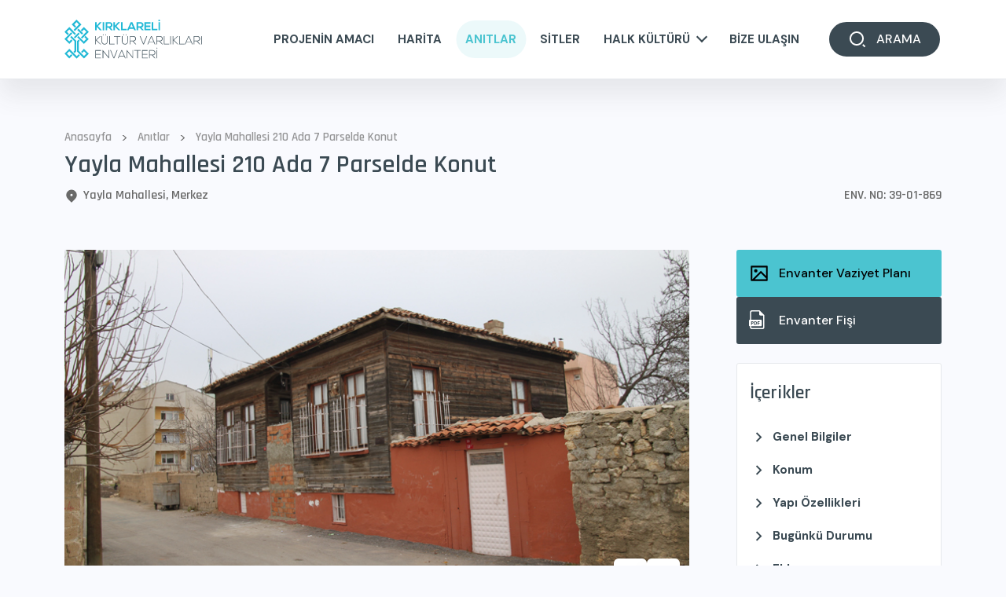

--- FILE ---
content_type: text/html; charset=UTF-8
request_url: https://kirklarelienvanteri.gov.tr/yayla-mahallesi-210-ada-7-parselde-konut-385
body_size: 14129
content:
<!DOCTYPE html>
<html lang="tr">
<head>
  <base href="https://kirklarelienvanteri.gov.tr"/>
  <meta charset="UTF-8">
  <meta content="width=device-width, initial-scale=1, maximum-scale=1, user-scalable=0" name="viewport">
  <meta content="IE=edge" http-equiv="X-UA-Compatible">
  <meta content="#3b4a53" name="theme-color"/>
  <meta content="#3b4a53" name="msapplication-navbutton-color"/>
  <meta content="#3b4a53" name="apple-mobile-web-app-status-bar-style"/>
  <!-- Primary Meta Tags -->
  <title>Yayla Mahallesi 210 Ada 7 Parselde Konut - Kırklareli Kültür Varlıkları Envanteri</title>
  <meta content="Yayla Mahallesi 210 Ada 7 Parselde Konut - Kırklareli Kültür Varlıkları Envanteri" name="title">
  <meta content="Kırklareli`nin Değerleri Kayıt Altında" name="description">
  <meta content="Yayla Mahallesi 210 Ada 7 Parselde Konut - Kırklareli Kültür Varlıkları Envanteri" itemprop="name">
  <meta content="Kırklareli`nin Değerleri Kayıt Altında" itemprop="description">
  <meta content="https://kirklarelienvanteri.gov.tr/photos/android-chrome-512x512.png" itemprop="image">
  <!-- Open Graph / Facebook -->
  <meta content="" property="fb:app_id"/>
  <meta content="https://kirklarelienvanteri.gov.tr/yayla-mahallesi-210-ada-7-parselde-konut-385" property="og:url">
  <meta content="website" property="og:type">
  <meta content="Yayla Mahallesi 210 Ada 7 Parselde Konut - Kırklareli Kültür Varlıkları Envanteri" property="og:title">
  <meta content="Kırklareli`nin Değerleri Kayıt Altında" property="og:description">
  <meta content="https://kirklarelienvanteri.gov.tr/photos/android-chrome-512x512.png" property="og:image">
  <meta content="Yayla Mahallesi 210 Ada 7 Parselde Konut - Kırklareli Kültür Varlıkları Envanteri" property="og:image:alt">
  <meta content="Yayla Mahallesi 210 Ada 7 Parselde Konut - Kırklareli Kültür Varlıkları Envanteri" property="og:site_name">
  <meta content="tr_TR" property="og:locale">
  <!-- Twitter -->
  <meta content="summary_large_image" property="twitter:card">
  <meta content="https://kirklarelienvanteri.gov.tr/yayla-mahallesi-210-ada-7-parselde-konut-385" property="twitter:url">
  <meta content="Yayla Mahallesi 210 Ada 7 Parselde Konut - Kırklareli Kültür Varlıkları Envanteri" property="twitter:title">
  <meta content="Kırklareli`nin Değerleri Kayıt Altında" property="twitter:description">
  <meta content="https://kirklarelienvanteri.gov.tr/photos/android-chrome-512x512.png" name="twitter:image">
  <meta content="Yayla Mahallesi 210 Ada 7 Parselde Konut - Kırklareli Kültür Varlıkları Envanteri" name="twitter:image:alt">
  <!-- Other Tags -->
  <link href="https://ajax.googleapis.com" rel="dns-prefetch"/>
  <link href="https://fonts.googleapis.com" rel="dns-prefetch"/>
  <link href="https://api.mapbox.com" rel="dns-prefetch"/>
  <link href="https://kirklarelienvanteri.gov.tr/yayla-mahallesi-210-ada-7-parselde-konut-385" rel="canonical"/>
  <link href="/apple-touch-icon.png" rel="apple-touch-icon" sizes="180x180">
  <link href="/favicon-32x32.png" rel="icon" sizes="32x32" type="image/png">
  <link href="/favicon-16x16.png" rel="icon" sizes="16x16" type="image/png">
  <link href="/site.webmanifest" rel="manifest">
  <link href="/humans.txt" rel="author">
  <!-- Google Fonts -->
  <link href="https://fonts.googleapis.com" rel="preconnect">
  <link href="https://fonts.gstatic.com" rel="preconnect" crossorigin>
  <link href="https://fonts.googleapis.com/css2?family=DM+Sans:wght@400;500;700&family=Rajdhani:wght@500;600&display=swap" rel="stylesheet">
  <!-- Resources -->
  <link href="https://cdn.jsdelivr.net/npm/glightbox@3.0.9/dist/css/glightbox.min.css" rel="stylesheet">
  <link href="https://cdn.jsdelivr.net/npm/swiper@7.0.1/swiper-bundle.min.css" rel="stylesheet">
  <link href="https://cdn.jsdelivr.net/npm/choices.js@10.1.0/public/assets/styles/choices.min.css" rel="stylesheet">
  <link href="https://cdn.jsdelivr.net/npm/dropzone@5.3.0/dist/min/dropzone.min.css" rel="stylesheet">
  <link href="https://cdn.jsdelivr.net/npm/leaflet@1.9.3/dist/leaflet.min.css" rel="stylesheet">
  <link href="/src/home/css/global.bundle.css?v=1702638960" rel="stylesheet">
  <link href="/src/home/css/app.bundle.css?v=1702645535" rel="stylesheet">
  <!-- Google Analytics -->
  <script>
    (function(i,s,o,g,r,a,m){i['GoogleAnalyticsObject']=r;i[r]=i[r]||function(){
      (i[r].q=i[r].q||[]).push(arguments)},i[r].l=1*new Date();a=s.createElement(o),
        m=s.getElementsByTagName(o)[0];a.async=1;a.src=g;m.parentNode.insertBefore(a,m)
    })(window,document,'script','//www.google-analytics.com/analytics.js','ga');

    ga('create', 'UA-52171877-1', 'kirklarelienvanteri.gov.tr');
    ga('send', 'pageview');
  </script>
  </head>
<body class="is-fixed">
<svg class="svg" xmlns="https://www.w3.org/2000/svg">
  <defs>
    <symbol id="facebook" viewBox="0 0 24 24">
      <path d="M0 0h24v24H0z" fill="none"/>
      <path
        d="M14 13.5h2.5l1-4H14v-2c0-1.03 0-2 2-2h1.5V2.14c-.326-.043-1.557-.14-2.857-.14C11.928 2 10 3.657 10 6.7v2.8H7v4h3V22h4v-8.5z"/>
    </symbol>
    <symbol id="instagram" viewBox="0 0 24 24">
      <path d="M0 0h24v24H0z" fill="none"/>
      <path
        d="M12 9a3 3 0 1 0 0 6 3 3 0 0 0 0-6zm0-2a5 5 0 1 1 0 10 5 5 0 0 1 0-10zm6.5-.25a1.25 1.25 0 0 1-2.5 0 1.25 1.25 0 0 1 2.5 0zM12 4c-2.474 0-2.878.007-4.029.058-.784.037-1.31.142-1.798.332-.434.168-.747.369-1.08.703a2.89 2.89 0 0 0-.704 1.08c-.19.49-.295 1.015-.331 1.798C4.006 9.075 4 9.461 4 12c0 2.474.007 2.878.058 4.029.037.783.142 1.31.331 1.797.17.435.37.748.702 1.08.337.336.65.537 1.08.703.494.191 1.02.297 1.8.333C9.075 19.994 9.461 20 12 20c2.474 0 2.878-.007 4.029-.058.782-.037 1.309-.142 1.797-.331.433-.169.748-.37 1.08-.702.337-.337.538-.65.704-1.08.19-.493.296-1.02.332-1.8.052-1.104.058-1.49.058-4.029 0-2.474-.007-2.878-.058-4.029-.037-.782-.142-1.31-.332-1.798a2.911 2.911 0 0 0-.703-1.08 2.884 2.884 0 0 0-1.08-.704c-.49-.19-1.016-.295-1.798-.331C14.925 4.006 14.539 4 12 4zm0-2c2.717 0 3.056.01 4.122.06 1.065.05 1.79.217 2.428.465.66.254 1.216.598 1.772 1.153a4.908 4.908 0 0 1 1.153 1.772c.247.637.415 1.363.465 2.428.047 1.066.06 1.405.06 4.122 0 2.717-.01 3.056-.06 4.122-.05 1.065-.218 1.79-.465 2.428a4.883 4.883 0 0 1-1.153 1.772 4.915 4.915 0 0 1-1.772 1.153c-.637.247-1.363.415-2.428.465-1.066.047-1.405.06-4.122.06-2.717 0-3.056-.01-4.122-.06-1.065-.05-1.79-.218-2.428-.465a4.89 4.89 0 0 1-1.772-1.153 4.904 4.904 0 0 1-1.153-1.772c-.248-.637-.415-1.363-.465-2.428C2.013 15.056 2 14.717 2 12c0-2.717.01-3.056.06-4.122.05-1.066.217-1.79.465-2.428a4.88 4.88 0 0 1 1.153-1.772A4.897 4.897 0 0 1 5.45 2.525c.638-.248 1.362-.415 2.428-.465C8.944 2.013 9.283 2 12 2z"/>
    </symbol>
    <symbol id="youtube" viewBox="0 0 24 24">
      <path fill="none" d="M0 0h24v24H0z"/>
      <path
        d="M21.543 6.498C22 8.28 22 12 22 12s0 3.72-.457 5.502c-.254.985-.997 1.76-1.938 2.022C17.896 20 12 20 12 20s-5.893 0-7.605-.476c-.945-.266-1.687-1.04-1.938-2.022C2 15.72 2 12 2 12s0-3.72.457-5.502c.254-.985.997-1.76 1.938-2.022C6.107 4 12 4 12 4s5.896 0 7.605.476c.945.266 1.687 1.04 1.938 2.022zM10 15.5l6-3.5-6-3.5v7z"/>
    </symbol>
    <symbol id="twitter" viewBox="0 0 24 24">
      <path d="M0 0h24v24H0z" fill="none"/>
      <path
        d="M22.162 5.656a8.384 8.384 0 0 1-2.402.658A4.196 4.196 0 0 0 21.6 4c-.82.488-1.719.83-2.656 1.015a4.182 4.182 0 0 0-7.126 3.814 11.874 11.874 0 0 1-8.62-4.37 4.168 4.168 0 0 0-.566 2.103c0 1.45.738 2.731 1.86 3.481a4.168 4.168 0 0 1-1.894-.523v.052a4.185 4.185 0 0 0 3.355 4.101 4.21 4.21 0 0 1-1.89.072A4.185 4.185 0 0 0 7.97 16.65a8.394 8.394 0 0 1-6.191 1.732 11.83 11.83 0 0 0 6.41 1.88c7.693 0 11.9-6.373 11.9-11.9 0-.18-.005-.362-.013-.54a8.496 8.496 0 0 0 2.087-2.165z"/>
    </symbol>
    <symbol id="linkedin" viewBox="0 0 24 24">
      <path d="M0 0h24v24H0z" fill="none"/>
      <path
        d="M6.94 5a2 2 0 1 1-4-.002 2 2 0 0 1 4 .002zM7 8.48H3V21h4V8.48zm6.32 0H9.34V21h3.94v-6.57c0-3.66 4.77-4 4.77 0V21H22v-7.93c0-6.17-7.06-5.94-8.72-2.91l.04-1.68z"/>
    </symbol>
    <symbol id="phone" viewBox="0 0 24 24">
      <path fill="none" d="M0 0h24v24H0z"/>
      <path
        d="M21 16.42v3.536a1 1 0 0 1-.93.998c-.437.03-.794.046-1.07.046-8.837 0-16-7.163-16-16 0-.276.015-.633.046-1.07A1 1 0 0 1 4.044 3H7.58a.5.5 0 0 1 .498.45c.023.23.044.413.064.552A13.901 13.901 0 0 0 9.35 8.003c.095.2.033.439-.147.567l-2.158 1.542a13.047 13.047 0 0 0 6.844 6.844l1.54-2.154a.462.462 0 0 1 .573-.149 13.901 13.901 0 0 0 4 1.205c.139.02.322.042.55.064a.5.5 0 0 1 .449.498z"/>
    </symbol>
    <symbol id="envelope" viewBox="0 0 24 24">
      <path fill="none" d="M0 0h24v24H0z"/>
      <path
        d="M3 3h18a1 1 0 0 1 1 1v16a1 1 0 0 1-1 1H3a1 1 0 0 1-1-1V4a1 1 0 0 1 1-1zm9.06 8.683L5.648 6.238 4.353 7.762l7.72 6.555 7.581-6.56-1.308-1.513-6.285 5.439z"/>
    </symbol>
    <symbol id="arrow-up" viewBox="0 0 24 24">
      <path fill="none" d="M0 0h24v24H0z"/>
      <path d="M12 10.828l-4.95 4.95-1.414-1.414L12 8l6.364 6.364-1.414 1.414z"/>
    </symbol>
    <symbol id="arrow-right" viewBox="0 0 24 24">
      <path fill="none" d="M0 0h24v24H0z"/>
      <path d="M13.172 12l-4.95-4.95 1.414-1.414L16 12l-6.364 6.364-1.414-1.414z"/>
    </symbol>
    <symbol id="arrow-down" viewBox="0 0 24 24">
      <path fill="none" d="M0 0h24v24H0z"/>
      <path d="M12 13.172l4.95-4.95 1.414 1.414L12 16 5.636 9.636 7.05 8.222z"/>
    </symbol>
    <symbol id="arrow-left" viewBox="0 0 24 24">
      <path fill="none" d="M0 0h24v24H0z"/>
      <path d="M10.828 12l4.95 4.95-1.414 1.414L8 12l6.364-6.364 1.414 1.414z"/>
    </symbol>
    <symbol id="arrow-right-up" viewBox="0 0 24 24">
      <path fill="none" d="M0 0h24v24H0z"/>
      <path d="M16.004 9.414l-8.607 8.607-1.414-1.414L14.589 8H7.004V6h11v11h-2V9.414z"/>
    </symbol>
    <symbol id="location" viewBox="0 0 24 24">
      <path fill="none" d="M0 0h24v24H0z"/>
      <path d="M18.364 17.364L12 23.728l-6.364-6.364a9 9 0 1 1 12.728 0zM12 13a2 2 0 1 0 0-4 2 2 0 0 0 0 4z"/>
    </symbol>
    <symbol id="more" viewBox="0 0 24 24">
      <path fill="none" d="M0 0h24v24H0z"/>
      <path
        d="M5 10c-1.1 0-2 .9-2 2s.9 2 2 2 2-.9 2-2-.9-2-2-2zm14 0c-1.1 0-2 .9-2 2s.9 2 2 2 2-.9 2-2-.9-2-2-2zm-7 0c-1.1 0-2 .9-2 2s.9 2 2 2 2-.9 2-2-.9-2-2-2z"/>
    </symbol>
    <symbol id="offer" viewBox="0 0 24 24">
      <path fill="none" d="M0 0L24 0 24 24 0 24z"/>
      <path
        d="M20 2c.552 0 1 .448 1 1v3.757l-2 2V4H5v16h14v-2.758l2-2V21c0 .552-.448 1-1 1H4c-.552 0-1-.448-1-1V3c0-.552.448-1 1-1h16zm1.778 6.808l1.414 1.414L15.414 18l-1.416-.002.002-1.412 7.778-7.778zM13 12v2H8v-2h5zm3-4v2H8V8h8z"/>
    </symbol>
    <symbol id="calendar" viewBox="0 0 24 24">
      <path fill="none" d="M0 0h24v24H0z"/>
      <path
        d="M17 3h4a1 1 0 0 1 1 1v16a1 1 0 0 1-1 1H3a1 1 0 0 1-1-1V4a1 1 0 0 1 1-1h4V1h2v2h6V1h2v2zm-2 2H9v2H7V5H4v4h16V5h-3v2h-2V5zm5 6H4v8h16v-8z"/>
    </symbol>
    <symbol id="search" viewBox="0 0 24 24">
      <path fill="none" d="M0 0h24v24H0z"/>
      <path
        d="M11 2c4.968 0 9 4.032 9 9s-4.032 9-9 9-9-4.032-9-9 4.032-9 9-9zm0 16c3.867 0 7-3.133 7-7 0-3.868-3.133-7-7-7-3.868 0-7 3.132-7 7 0 3.867 3.132 7 7 7zm8.485.071l2.829 2.828-1.415 1.415-2.828-2.829 1.414-1.414z"/>
    </symbol>
    <symbol id="filter" viewBox="0 0 24 24">
      <path fill="none" d="M0 0h24v24H0z"/>
      <path d="M10 18h4v-2h-4v2zM3 6v2h18V6H3zm3 7h12v-2H6v2z"/>
    </symbol>
    <symbol id="monument" viewBox="0 0 24 24">
      <path fill="none" d="M0 0h24v24H0z"/>
      <path
        d="M20 6h3v2h-1v11h1v2H1v-2h1V8H1V6h3V4a1 1 0 0 1 1-1h14a1 1 0 0 1 1 1v2zm0 2H4v11h3v-7h2v7h2v-7h2v7h2v-7h2v7h3V8zM6 5v1h12V5H6z"/>
    </symbol>
    <symbol id="arch" viewBox="0 0 24 24" stroke-width="2" fill="none">
      <path stroke="none" d="M0 0h24v24H0z" fill="none"></path>
      <path d="M3 21l18 0"></path>
      <path d="M4 21v-15a2 2 0 0 1 2 -2h12a2 2 0 0 1 2 2v15"></path>
      <path d="M9 21v-8a3 3 0 0 1 6 0v8"></path>
    </symbol>
    <symbol id="image" viewBox="0 0 24 24">
      <path fill="none" d="M0 0h24v24H0z"/>
      <path
        d="M4.828 21l-.02.02-.021-.02H2.992A.993.993 0 0 1 2 20.007V3.993A1 1 0 0 1 2.992 3h18.016c.548 0 .992.445.992.993v16.014a1 1 0 0 1-.992.993H4.828zM20 15V5H4v14L14 9l6 6zm0 2.828l-6-6L6.828 19H20v-1.172zM8 11a2 2 0 1 1 0-4 2 2 0 0 1 0 4z"/>
    </symbol>
    <symbol id="pdf" viewBox="0 0 32 32">
      <g transform="translate(-44.806)">
        <path
          d="M119.973,298.2c0-.491-.34-.783-.941-.783a2.086,2.086,0,0,0-.5.047v1.574a1.888,1.888,0,0,0,.4.031C119.577,299.065,119.973,298.741,119.973,298.2Z"
          transform="translate(-69.209 -279.186)"/>
        <path
          d="M194.35,297.681a2.484,2.484,0,0,0-.546.047v3.487a2.185,2.185,0,0,0,.419.024,1.652,1.652,0,0,0,1.8-1.866A1.529,1.529,0,0,0,194.35,297.681Z"
          transform="translate(-139.867 -279.439)"/>
        <path
          d="M61.392,0H49.525A3.149,3.149,0,0,0,46.38,3.145V14.773h-.307a1.267,1.267,0,0,0-1.267,1.267v7.685a1.267,1.267,0,0,0,1.267,1.267h.307V26.4a3.148,3.148,0,0,0,3.145,3.145H65.717A3.148,3.148,0,0,0,68.86,26.4V7.443ZM48.13,17.427a9.933,9.933,0,0,1,1.629-.11,2.555,2.555,0,0,1,1.629.427,1.558,1.558,0,0,1,.569,1.233,1.7,1.7,0,0,1-.49,1.265,2.472,2.472,0,0,1-1.732.561,3.121,3.121,0,0,1-.411-.023v1.906H48.13ZM65.717,27.62H49.525A1.22,1.22,0,0,1,48.307,26.4V24.992H63.4a1.267,1.267,0,0,0,1.267-1.267V16.04A1.267,1.267,0,0,0,63.4,14.773H48.307V3.145a1.219,1.219,0,0,1,1.218-1.217l11.146-.012v4.12a2.181,2.181,0,0,0,2.181,2.181l4.036-.012.045,18.2A1.219,1.219,0,0,1,65.717,27.62Zm-12.99-4.958V17.427a10.854,10.854,0,0,1,1.629-.11,3.432,3.432,0,0,1,2.183.569,2.358,2.358,0,0,1,.9,2.009,2.7,2.7,0,0,1-.886,2.159,3.826,3.826,0,0,1-2.459.688A10.433,10.433,0,0,1,52.727,22.662Zm8.63-3.1v.98H59.443v2.143h-1.21V17.357h3.258v.988H59.443v1.218Z"/>
      </g>
    </symbol>
    <symbol id="function" viewBox="0 0 24 24">
      <path fill="none" d="M0 0h24v24H0z"/>
      <path d="M3 3h8v8H3V3zm0 10h8v8H3v-8zM13 3h8v8h-8V3zm0 10h8v8h-8v-8z"/>
    </symbol>
    <symbol id="info" viewBox="0 0 24 24">
      <path fill="none" d="M0 0h24v24H0z"/>
      <path
        d="M12 22C6.477 22 2 17.523 2 12S6.477 2 12 2s10 4.477 10 10-4.477 10-10 10zm0-2a8 8 0 1 0 0-16 8 8 0 0 0 0 16zM11 7h2v2h-2V7zm0 4h2v6h-2v-6z"/>
    </symbol>
    <symbol id="large" viewBox="0 0 24 24">
      <path fill="none" d="M0 0h24v24H0z"/>
      <path
        d="M23 12l-7.071 7.071-1.414-1.414L20.172 12l-5.657-5.657 1.414-1.414L23 12zM3.828 12l5.657 5.657-1.414 1.414L1 12l7.071-7.071 1.414 1.414L3.828 12z"/>
    </symbol>
    <symbol id="close" viewBox="0 0 24 24">
      <path
        d="M12.0007 10.5865L16.9504 5.63672L18.3646 7.05093L13.4149 12.0007L18.3646 16.9504L16.9504 18.3646L12.0007 13.4149L7.05093 18.3646L5.63672 16.9504L10.5865 12.0007L5.63672 7.05093L7.05093 5.63672L12.0007 10.5865Z"></path>
    </symbol>
    <symbol id="loader" viewBox="0 0 24 24">
      <path
        d="M11.9995 2C12.5518 2 12.9995 2.44772 12.9995 3V6C12.9995 6.55228 12.5518 7 11.9995 7C11.4472 7 10.9995 6.55228 10.9995 6V3C10.9995 2.44772 11.4472 2 11.9995 2ZM11.9995 17C12.5518 17 12.9995 17.4477 12.9995 18V21C12.9995 21.5523 12.5518 22 11.9995 22C11.4472 22 10.9995 21.5523 10.9995 21V18C10.9995 17.4477 11.4472 17 11.9995 17ZM20.6597 7C20.9359 7.47829 20.772 8.08988 20.2937 8.36602L17.6956 9.86602C17.2173 10.1422 16.6057 9.97829 16.3296 9.5C16.0535 9.02171 16.2173 8.41012 16.6956 8.13398L19.2937 6.63397C19.772 6.35783 20.3836 6.52171 20.6597 7ZM7.66935 14.5C7.94549 14.9783 7.78161 15.5899 7.30332 15.866L4.70525 17.366C4.22695 17.6422 3.61536 17.4783 3.33922 17C3.06308 16.5217 3.22695 15.9101 3.70525 15.634L6.30332 14.134C6.78161 13.8578 7.3932 14.0217 7.66935 14.5ZM20.6597 17C20.3836 17.4783 19.772 17.6422 19.2937 17.366L16.6956 15.866C16.2173 15.5899 16.0535 14.9783 16.3296 14.5C16.6057 14.0217 17.2173 13.8578 17.6956 14.134L20.2937 15.634C20.772 15.9101 20.9359 16.5217 20.6597 17ZM7.66935 9.5C7.3932 9.97829 6.78161 10.1422 6.30332 9.86602L3.70525 8.36602C3.22695 8.08988 3.06308 7.47829 3.33922 7C3.61536 6.52171 4.22695 6.35783 4.70525 6.63397L7.30332 8.13398C7.78161 8.41012 7.94549 9.02171 7.66935 9.5Z"></path>
    </symbol>
    <symbol id="add" viewBox="0 0 24 24">
      <path d="M11 11V5H13V11H19V13H13V19H11V13H5V11H11Z"></path>
    </symbol>
  </defs>
</svg>
<div class="loading current">
  <figure>
    <img src="/src/home/images/loading.svg" width="75" height="75" alt="Yükleniyor...">
  </figure>
</div>
<main class="main">
    <header class="header header__subs">
    <div class="header--content">
      <div class="header-container container">
        <a class="logo logo--header" href="/" title="Kırklareli Kültür Varlıkları Envanteri">
          <img class="logo--white" src="/src/home/images/logo.svg" width="246" height="65" alt="Kırklareli Kültür Varlıkları Envanteri">
          <img class="logo--default" src="/src/home/images/logo.svg" width="246" height="65" alt="Kırklareli Kültür Varlıkları Envanteri">
        </a>
        <nav class="nav">
          <div class="nav-wrapper">
            <div class="nav-content">
              <div class="nav-item d-lg-none">
                <a class="nav-link" href="/" title="ANASAYFA">ANASAYFA</a>
              </div>
              <div class="nav-item">
                <a class="nav-link" href="/projenin-amaci" title="PROJENİN AMACI">PROJENİN AMACI</a>
              </div>
              <div class="nav-item">
                <a class="nav-link" href="/harita" title="HARİTA">HARİTA</a>
              </div>
              <div class="nav-item">
                <a class="nav-link current" href="/anitlar" title="ANITLAR">ANITLAR</a>
              </div>
              <div class="nav-item">
                <a class="nav-link" href="/sitler" title="SİTLER">SİTLER</a>
              </div>
              <div class="nav-item nav-expand">
                <a class="nav-link" href="javascript:void(0);" title="HALK KÜLTÜRÜ">HALK KÜLTÜRÜ</a>
                <!-- Mobile dropdown navigation -->
                <div class="nav-dropdown nav-dropdown-primary d-lg-none">
                  <div class="nav-dropdown-head">
                    <div class="navDropdownHead"></div>
                  </div>
                                    <div class="nav-btn nav-expand">
                    <a class="nav-link" href="javascript:void(0);" title="HALK EDEBİYATI">HALK EDEBİYATI</a>
                                        <div class="nav-dropdown nav-dropdown-secondary">
                      <div class="nav-dropdown-head">
                        <div class="navDropdownHead"></div>
                      </div>
                                            <div class="nav-btn">
                        <a class="nav-link" href="/masallar" title="Masallar">Masallar</a>
                      </div>
                                            <div class="nav-btn">
                        <a class="nav-link" href="/turkuler" title="Türküler">Türküler</a>
                      </div>
                                            <div class="nav-btn">
                        <a class="nav-link" href="/tekerlemeler" title="Tekerlemeler">Tekerlemeler</a>
                      </div>
                                            <div class="nav-btn">
                        <a class="nav-link" href="/ninniler" title="Ninniler">Ninniler</a>
                      </div>
                                            <div class="nav-btn">
                        <a class="nav-link" href="/maniler" title="Maniler">Maniler</a>
                      </div>
                                            <div class="nav-btn">
                        <a class="nav-link" href="/deyimler" title="Deyimler">Deyimler</a>
                      </div>
                                            <div class="nav-btn">
                        <a class="nav-link" href="/bilmeceler" title="Bilmeceler">Bilmeceler</a>
                      </div>
                                            <div class="nav-btn">
                        <a class="nav-link" href="/atasozleri" title="Atasözleri">Atasözleri</a>
                      </div>
                                          </div>
                                      </div>
                                    <div class="nav-btn nav-expand">
                    <a class="nav-link" href="javascript:void(0);" title="GELENEK, GÖRENEK, İNANÇLAR">GELENEK, GÖRENEK, İNANÇLAR</a>
                                        <div class="nav-dropdown nav-dropdown-secondary">
                      <div class="nav-dropdown-head">
                        <div class="navDropdownHead"></div>
                      </div>
                                            <div class="nav-btn">
                        <a class="nav-link" href="/bolca-nine-adak-ziyaretleri" title="Bolca Nine Adak Ziyaretleri">Bolca Nine Adak Ziyaretleri</a>
                      </div>
                                            <div class="nav-btn">
                        <a class="nav-link" href="/geleneksel-gul-baba-kurban-torenleri" title="Geleneksel Gül Baba Kurban Törenleri">Geleneksel Gül Baba Kurban Törenleri</a>
                      </div>
                                            <div class="nav-btn">
                        <a class="nav-link" href="/geleneksel-topcu-baba-kurban-torenleri" title="Geleneksel Topçu Baba Kurban Törenleri">Geleneksel Topçu Baba Kurban Törenleri</a>
                      </div>
                                            <div class="nav-btn">
                        <a class="nav-link" href="/kirklareli-nde-yagmur-duasi" title="Kırklareli’nde Yağmur Duası">Kırklareli’nde Yağmur Duası</a>
                      </div>
                                            <div class="nav-btn">
                        <a class="nav-link" href="/halk-oyunlari" title="Halk Oyunları">Halk Oyunları</a>
                      </div>
                                            <div class="nav-btn">
                        <a class="nav-link" href="/cocuk-oyunlari" title="Çocuk Oyunları">Çocuk Oyunları</a>
                      </div>
                                            <div class="nav-btn">
                        <a class="nav-link" href="/halk-hekimligi" title="Halk Hekimliği">Halk Hekimliği</a>
                      </div>
                                            <div class="nav-btn">
                        <a class="nav-link" href="/isimler-lakaplar" title="İsimler, Lakaplar">İsimler, Lakaplar</a>
                      </div>
                                            <div class="nav-btn">
                        <a class="nav-link" href="/batil-inanclar" title="Batıl İnançlar">Batıl İnançlar</a>
                      </div>
                                            <div class="nav-btn">
                        <a class="nav-link" href="/mezar-taslari" title="Mezar Taşları">Mezar Taşları</a>
                      </div>
                                            <div class="nav-btn">
                        <a class="nav-link" href="/olum-adetleri" title="Ölüm Adetleri">Ölüm Adetleri</a>
                      </div>
                                            <div class="nav-btn">
                        <a class="nav-link" href="/hidrellez-kutlamalari" title="Hıdrellez Kutlamaları">Hıdrellez Kutlamaları</a>
                      </div>
                                            <div class="nav-btn">
                        <a class="nav-link" href="/mart-dokuzu-nevruz-kutlamalari" title="Mart Dokuzu (Nevruz) Kutlamaları">Mart Dokuzu (Nevruz) Kutlamaları</a>
                      </div>
                                            <div class="nav-btn">
                        <a class="nav-link" href="/bayram-gelenegi" title="Bayram Geleneği">Bayram Geleneği</a>
                      </div>
                                            <div class="nav-btn">
                        <a class="nav-link" href="/dugun-gelenekleri" title="Düğün Gelenekleri">Düğün Gelenekleri</a>
                      </div>
                                            <div class="nav-btn">
                        <a class="nav-link" href="/askere-ugurlama-gelenegi" title="Askere Uğurlama Geleneği">Askere Uğurlama Geleneği</a>
                      </div>
                                            <div class="nav-btn">
                        <a class="nav-link" href="/sunnet-gelenegi" title="Sünnet Geleneği">Sünnet Geleneği</a>
                      </div>
                                            <div class="nav-btn">
                        <a class="nav-link" href="/dogum-gelenegi" title="Doğum Geleneği">Doğum Geleneği</a>
                      </div>
                                          </div>
                                      </div>
                                    <div class="nav-btn nav-expand">
                    <a class="nav-link" href="javascript:void(0);" title="MADDİ KÜLTÜR">MADDİ KÜLTÜR</a>
                                        <div class="nav-dropdown nav-dropdown-secondary">
                      <div class="nav-dropdown-head">
                        <div class="navDropdownHead"></div>
                      </div>
                                            <div class="nav-btn">
                        <a class="nav-link" href="/yoresel-el-sanatlari" title="Yöresel El Sanatları">Yöresel El Sanatları</a>
                      </div>
                                            <div class="nav-btn">
                        <a class="nav-link" href="/yoresel-mutfak-kulturu" title="Yöresel Mutfak Kültürü">Yöresel Mutfak Kültürü</a>
                      </div>
                                            <div class="nav-btn">
                        <a class="nav-link" href="/giyim-kusam-yoresel-kiyafetler" title="Giyim – Kuşam, Yöresel Kıyafetler">Giyim – Kuşam, Yöresel Kıyafetler</a>
                      </div>
                                            <div class="nav-btn">
                        <a class="nav-link" href="/halk-mimarisi" title="Halk Mimarisi">Halk Mimarisi</a>
                      </div>
                                          </div>
                                      </div>
                                    <div class="nav-btn">
                    <a class="nav-link" href="/yararlanilan-eserler" title="YARARLANILAN ESERLER">YARARLANILAN ESERLER</a>
                                      </div>
                                  </div>
                <!-- Desktop dropdown navigation -->
                <div class="nav-dropdown nav-dropdown-primary d-none d-lg-block">
                  <div class="nav-dropdown-head">
                    <div class="navDropdownHead"></div>
                  </div>
                                    <div class="nav-btn">
                    <a class="nav-link" href="/masallar" title="HALK EDEBİYATI">HALK EDEBİYATI</a>
                  </div>
                                    <div class="nav-btn">
                    <a class="nav-link" href="/bolca-nine-adak-ziyaretleri" title="GELENEK, GÖRENEK, İNANÇLAR">GELENEK, GÖRENEK, İNANÇLAR</a>
                  </div>
                                    <div class="nav-btn">
                    <a class="nav-link" href="/yoresel-el-sanatlari" title="MADDİ KÜLTÜR">MADDİ KÜLTÜR</a>
                  </div>
                                    <div class="nav-btn">
                    <a class="nav-link" href="/yararlanilan-eserler" title="YARARLANILAN ESERLER">YARARLANILAN ESERLER</a>
                  </div>
                                  </div>
              </div>
              <div class="nav-item">
                <a class="nav-link" href="https://kirklareli.ktb.gov.tr/TR-184117/iletisim.html" target="_blank" rel="nofollow" title="BİZE ULAŞIN">BİZE ULAŞIN</a>
              </div>
            </div>
          </div>
        </nav>
        <a class="header--btn btn btn__default btn__border modal-item" data-open="advanced" href="javascript:void(0);"
           title="Kırklareli Kültür Varlıkları Envanteri ARAMA">
          <svg class="icon">
            <use xlink:href="#search"></use>
          </svg>
          <span>ARAMA</span>
        </a>
        <div class="nav-toggle userNavigation">
          <span></span>
        </div>
      </div>
    </div>
  </header>
  <section class="hero">
  <div class="container">
    <div class="hero__breadcrumb">
      <ol class="breadcrumb" itemscope="" itemtype="https://schema.org/BreadcrumbList">
        <li itemprop="itemListElement" itemscope="" itemtype="https://schema.org/ListItem">
          <a href="/" itemprop="item" title="Anasayfa">
            <span itemprop="name">Anasayfa</span>
          </a>
          <span>&gt;</span>
          <meta content="1" itemprop="position">
        </li>
        <li itemprop="itemListElement" itemscope="" itemtype="https://schema.org/ListItem">
          <a href="/anitlar" itemprop="item" title="Anıtlar">
            <span itemprop="name">Anıtlar</span>
          </a>
          <span>&gt;</span>
          <meta content="2" itemprop="position">
        </li>
        <li itemprop="itemListElement" itemscope="" itemtype="https://schema.org/ListItem">
          <a href="javascript:void(0);" itemprop="item" title="Yayla Mahallesi 210 Ada 7 Parselde Konut">
            <span itemprop="name">Yayla Mahallesi 210 Ada 7 Parselde Konut</span>
          </a>
          <span></span>
          <meta content="3" itemprop="position">
        </li>
      </ol>
    </div>
    <h1 class="hero__title">Yayla Mahallesi 210 Ada 7 Parselde Konut</h1>
    <div class="hero__detail">
      <div class="hero__location">
        <svg class="icon">
          <use xlink:href="#location"></use>
        </svg>
        <span>Yayla Mahallesi, Merkez</span>
      </div>
      <div class="hero__inventory">
        ENV. NO: 39-01-869      </div>
    </div>
  </div>
</section>
<section class="section" style="padding-top: 60px;">
  <div class="container">
    <div class="row">
      <div class="col-12 col-lg-8 col-xl-9 pe-xl-5 order-1 order-lg-0">
                  <div class="detail--gallery mb-5">
            <div class="swiperCarousel swiperSingle">
              <div class="swiper" data-loop="true">
                <div class="swiper-wrapper">
                                      <div class="swiper-slide">
                      <a class="detail--gallery__item lightbox" href="/photos/869+.JPG"
                         data-gallery="gallery-1" title="Yayla Mahallesi 210 Ada 7 Parselde Konut - 1">
                        <figure class="card-v16_9 outer">
                          <img class="aspect-ratio" src="/photos/869+.JPG"
                               alt="Yayla Mahallesi 210 Ada 7 Parselde Konut - 1">
                          <figcaption>
                            <svg class="icon">
                              <use xlink:href="#large"></use>
                            </svg>
                          </figcaption>
                        </figure>
                      </a>
                    </div>
                                        <div class="swiper-slide">
                      <a class="detail--gallery__item lightbox" href="/photos/869.JPG"
                         data-gallery="gallery-1" title="Yayla Mahallesi 210 Ada 7 Parselde Konut - 2">
                        <figure class="card-v16_9 outer">
                          <img class="aspect-ratio" src="/photos/869.JPG"
                               alt="Yayla Mahallesi 210 Ada 7 Parselde Konut - 2">
                          <figcaption>
                            <svg class="icon">
                              <use xlink:href="#large"></use>
                            </svg>
                          </figcaption>
                        </figure>
                      </a>
                    </div>
                                    </div>
                <div class="detail--pagination pagination--swiper swiperPagination"></div>
                <div class="detail--gallery__arrow">
                  <div class="detail--gallery__btn navigation--btn swiperCarouselPrev">
                    <svg class="icon">
                      <use xlink:href="#arrow-left"></use>
                    </svg>
                  </div>
                  <div class="detail--gallery__btn navigation--btn swiperCarouselNext">
                    <svg class="icon">
                      <use xlink:href="#arrow-right"></use>
                    </svg>
                  </div>
                </div>
              </div>
            </div>
          </div>
                <div class="property">
          <div class="property--box" id="genel-bilgiler">
            <h5 class="property--title">Genel Bilgiler</h5>
            <div class="property--content">
              <div class="property--content__item">
                <strong class="property--content__title">Yapı Adı</strong>
                <span class="property--content__value">Yayla Mahallesi 210 Ada 7 Parselde Konut</span>
              </div>
              <div class="property--content__item">
                <strong class="property--content__title">Envanter No</strong>
                <span class="property--content__value">39-01-869</span>
              </div>
              <div class="property--content__item">
                <strong class="property--content__title">Yapı Türü</strong>
                <span class="property--content__value">Konut</span>
              </div>
              <div class="property--content__item">
                <strong class="property--content__title">Yapım Tarihi</strong>
                <span class="property--content__value"></span>
              </div>
              <div class="property--content__item">
                <strong class="property--content__title">Yaptıran</strong>
                <span class="property--content__value"></span>
              </div>
              <div class="property--content__item">
                <strong class="property--content__title">Yapan</strong>
                <span class="property--content__value"></span>
              </div>
              <div class="property--content__item">
                <strong class="property--content__title">Vakfiye</strong>
                <span class="property--content__value"></span>
              </div>
              <div class="property--content__item">
                <strong class="property--content__title">Kitabe</strong>
                <span class="property--content__value"></span>
              </div>
              <div class="property--content__item">
                <strong class="property--content__title">Mimari Çağı</strong>
                <span class="property--content__value">19.yy.</span>
              </div>
              <div class="property--content__lg property--content__item">
                <strong class="property--content__title">Genel Tanım</strong>
                <span class="property--content__value">Yayla Mahallesi'nde bulunan yapı bodrum kat üzeri tek katlı olup bodrumu moloz taş yığma, zemin katı ahşap karkas arası kerpiç dolguludur.                     </span>
              </div>
            </div>
          </div>
          <div class="property--box" id="konum">
            <h5 class="property--title">Konum</h5>
            <div class="property--content">
              <div class="property--content__item">
                <strong class="property--content__title">İlçe</strong>
                <span class="property--content__value">Merkez</span>
              </div>
              <div class="property--content__item">
                <strong class="property--content__title">Mahalle Köy</strong>
                <span class="property--content__value">Yayla Mahallesi</span>
              </div>
              <div class="property--content__item">
                <strong class="property--content__title">Belde</strong>
                <span class="property--content__value"></span>
              </div>
              <div class="property--content__item">
                <strong class="property--content__title">Mevki</strong>
                <span class="property--content__value">Çifte Gazino</span>
              </div>
              <div class="property--content__item">
                <strong class="property--content__title">Sokak</strong>
                <span class="property--content__value">Çifte Kabineler Sokak</span>
              </div>
              <div class="property--content__item">
                <strong class="property--content__title">Ada</strong>
                <span class="property--content__value">210</span>
              </div>
              <div class="property--content__item">
                <strong class="property--content__title">Pafta</strong>
                <span class="property--content__value">48</span>
              </div>
              <div class="property--content__item">
                <strong class="property--content__title">Parsel</strong>
                <span class="property--content__value">7</span>
              </div>
              <div class="property--content__item">
                <strong class="property--content__title">Yüzölçümü</strong>
                <span class="property--content__value">181</span>
              </div>
              <div class="property--content__item">
                <strong class="property--content__title">Nitelik</strong>
                <span class="property--content__value">Ev</span>
              </div>
              <div class="property--content__item">
                <strong class="property--content__title">Harita No</strong>
                <span class="property--content__value"></span>
              </div>
            </div>
          </div>
          <div class="property--box" id="yapi-ozellikleri">
            <h5 class="property--title">Yapı Özellikleri</h5>
            <div class="property--content">
              <div class="property--content__item">
                <strong class="property--content__title">Kat Adedi</strong>
                <span class="property--content__value">Bodrum + 1</span>
              </div>
              <div class="property--content__item">
                <strong class="property--content__title">Malzeme</strong>
                <span class="property--content__value">Taş, Ahşap, Tuğla</span>
              </div>
              <div class="property--content__item">
                <strong class="property--content__title">Yapım Tekniği</strong>
                <span class="property--content__value">Yığma, Ahşap Karkas</span>
              </div>
              <div class="property--content__item">
                <strong class="property--content__title">Elektrik</strong>
                <span class="property--content__value">Var</span>
              </div>
              <div class="property--content__item">
                <strong class="property--content__title">Isıtma</strong>
                <span class="property--content__value">Yok</span>
              </div>
              <div class="property--content__item">
                <strong class="property--content__title">Kanalizasyon</strong>
                <span class="property--content__value">Var</span>
              </div>
              <div class="property--content__lg property--content__item">
                <strong class="property--content__title">Ayrıntılı Tanım</strong>
                <span class="property--content__value">Bina bodrum kat ve zemin kattan oluşmaktadır. Girişi sokağa bakan batı cephesinden, merdivenle çıkılan, üstü kemerli, girintili bir niş şeklindedir. Ön cephede girişin sağ ve solunda dikdörtgen, dar uzun ikişer pencere bulunmaktadır. Zemin katı tuğla hatıllı moloz taş, üst katı ahşap karkas arası tuğla dolgulu ve yer yer kerpiç dolgulu olarak inşa edilmiştir. Cepheleri bodrum katta sıvalı, zemin katta ahşap kaplıdır. Çıkmalı saçağı olan binanın çatısı kırma ve üzeri alaturka kiremit kaplıdır.                     </span>
              </div>
            </div>
          </div>
          <div class="property--box" id="bugunku-durumu">
            <h5 class="property--title">Bugünkü Durumu</h5>
            <div class="property--content">
              <div class="property--content__item">
                <strong class="property--content__title">Koruma Durumu</strong>
                <span class="property--content__value">Orta</span>
              </div>
              <div class="property--content__item">
                <strong class="property--content__title">Taşıyıcı Durumu</strong>
                <span class="property--content__value">Orta</span>
              </div>
              <div class="property--content__item">
                <strong class="property--content__title">Dış Yapı</strong>
                <span class="property--content__value">Orta</span>
              </div>
              <div class="property--content__item">
                <strong class="property--content__title">Üst Yapı</strong>
                <span class="property--content__value">Orta</span>
              </div>
              <div class="property--content__item">
                <strong class="property--content__title">İç Yapı</strong>
                <span class="property--content__value">Orta</span>
              </div>
              <div class="property--content__item">
                <strong class="property--content__title">Süsleme</strong>
                <span class="property--content__value">Orta</span>
              </div>
              <div class="property--content__item">
                <strong class="property--content__title">Rutubet</strong>
                <span class="property--content__value">İzi Var</span>
              </div>
              <div class="property--content__item">
                <strong class="property--content__title">Özgün Kullanım</strong>
                <span class="property--content__value">Konut</span>
              </div>
              <div class="property--content__item">
                <strong class="property--content__title">Bugünkü Kullanım</strong>
                <span class="property--content__value">Konut</span>
              </div>
              <div class="property--content__item">
                <strong class="property--content__title">Önerilen Kullanım</strong>
                <span class="property--content__value">Konut</span>
              </div>
              <div class="property--content__item">
                <strong class="property--content__title">Sahibi</strong>
                <span class="property--content__value">Şahıs</span>
              </div>
              <div class="property--content__lg property--content__item">
                <strong class="property--content__title">Koruma Derecesi</strong>
                <div class="property--content__group">
                  <div>
                    <strong class="property--content__title">Anıtsal</strong>
                    <span class="property--content__value">1</span>
                  </div>
                  <div>
                    <strong class="property--content__title">Çevresel</strong>
                    <span class="property--content__value">0</span>
                  </div>
                  <div>
                    <strong class="property--content__title">Aykırı</strong>
                    <span class="property--content__value">0</span>
                  </div>
                </div>
              </div>
              <div class="property--content__item">
                <strong class="property--content__title">Sorumlu Kuruluş</strong>
                <span class="property--content__value">Mülk sahibi</span>
              </div>
              <div class="property--content__lg property--content__item">
                <strong class="property--content__title">Yapılan Onarımlar</strong>
                <span class="property--content__value">Pencere doğramaları yenilenmiş olan yapının sokak cephesindeki ana girişinin önü tuğla ile örülerek kapatılmıştır. </span>
              </div>
              <div class="property--content__lg property--content__item">
                <strong class="property--content__title">Gözlemler</strong>
                <span class="property--content__value">Günümüzde konut olarak kullanılan binanın taşıyıcı ve cephe kaplamaları yıpranmış durumdadır. </span>
              </div>
            </div>
          </div>
          <div class="property--box" id="ekler">
            <h5 class="property--title">Ekler</h5>
            <div class="property--content">
              <div class="property--content__item">
                <strong class="property--content__title">Fotoğraf</strong>
                <span class="property--content__value">Var</span>
              </div>
              <div class="property--content__item">
                <strong class="property--content__title">Rölöve Projesi</strong>
                <span class="property--content__value"></span>
              </div>
              <div class="property--content__item">
                <strong class="property--content__title">Rapor</strong>
                <span class="property--content__value"></span>
              </div>
              <div class="property--content__item">
                <strong class="property--content__title">Restorasyon</strong>
                <span class="property--content__value"></span>
              </div>
              <div class="property--content__item">
                <strong class="property--content__title">Harita</strong>
                <span class="property--content__value">Var</span>
              </div>
              <div class="property--content__item">
                <strong class="property--content__title">Kroki</strong>
                <span class="property--content__value">Var</span>
              </div>
              <div class="property--content__item">
                <strong class="property--content__title">Kitabe Sayısı</strong>
                <span class="property--content__value"></span>
              </div>
              <div class="property--content__item">
                <strong class="property--content__title">Vakfiye Sayısı</strong>
                <span class="property--content__value">0</span>
              </div>
            </div>
          </div>
          <div class="property--box" id="diger">
            <h5 class="property--title">Diğer</h5>
            <div class="property--content">
              <div class="property--content__item">
                <strong class="property--content__title">Kontrol Eden</strong>
                <span class="property--content__value"></span>
              </div>
              <div class="property--content__item">
                <strong class="property--content__title">Kurul Onayı No</strong>
                <span class="property--content__value">11.01.2001-6553</span>
              </div>
              <div class="property--content__item">
                <strong class="property--content__title">Kurul Açıklama</strong>
                <span class="property--content__value"></span>
              </div>
              <div class="property--content__item">
                <strong class="property--content__title">Revizyon</strong>
                <span class="property--content__value"></span>
              </div>
              <div class="property--content__lg property--content__item">
                <strong class="property--content__title">Kurul Kararları</strong>
                <span class="property--content__value">                    </span>
              </div>
              <div class="property--content__item">
                <strong class="property--content__title">Yayın Dizini</strong>
                <span class="property--content__value"></span>
              </div>
              <div class="property--content__item">
                <strong class="property--content__title">Hazırlayanlar</strong>
                <span class="property--content__value"></span>
              </div>
            </div>
          </div>
          <div class="property--box" id="lokasyon">
            <h5 class="property--title">Lokasyon</h5>
                        <div class="property--map">
              <div class="leaflet-content">
                <div class="leaflet-responsive">
                  <div id="map"></div>
                </div>
              </div>
            </div>
            <div class="detail--map">
              <a class="detail--buttons__btn btn" href="https://www.google.com/maps/place/41.740730872425,27.225091165152" target="_blank" rel="noreferrer" title="Google Maps ile görüntüle">
                <span>Google Maps ile görüntüle</span>
                <svg class="icon">
                  <use xlink:href="#arrow-right-up"></use>
                </svg>
              </a>
                            <a class="detail--buttons__btn btn" href="https://maps.apple.com/?ll=41.740730872425,27.225091165152&z=15" target="_blank" rel="noreferrer" title="Apple Maps ile görüntüle">
                <span>Apple Maps ile görüntüle</span>
                <svg class="icon">
                  <use xlink:href="#arrow-right-up"></use>
                </svg>
              </a>
            </div>
          </div>
        </div>
      </div>
      <div class="col-12 col-lg-4 col-xl-3">
        <aside class="aside">
          <div class="detail--buttons">
                          <a class="detail--buttons__btn btn lightbox" href="/photos/hb_5325b58b45e9f.jpg"
                 title="Yayla Mahallesi 210 Ada 7 Parselde Konut Vaziyet Planı">
                <svg class="icon">
                  <use xlink:href="#image"></use>
                </svg>
                <span>Envanter Vaziyet Planı</span>
              </a>
                          <a class="detail--buttons__btn btn" onclick="PrintAction('monument','385');"
                 title="Yayla Mahallesi 210 Ada 7 Parselde Konut Envanter Fişi">
                <svg class="icon">
                  <use xlink:href="#pdf"></use>
                </svg>
                <span>Envanter Fişi</span>
              </a>
                      </div>
          <nav class="property--nav">
            <span class="aside--title">İçerikler</span>
            <a class="aside--nav__link aside--nav__item" href="/yayla-mahallesi-210-ada-7-parselde-konut-385#genel-bilgiler"
               title="Yayla Mahallesi 210 Ada 7 Parselde Konut Genel Bilgiler">
              <svg class="icon">
                <use xlink:href="#arrow-right"></use>
              </svg>
              <span>Genel Bilgiler</span>
            </a>
            <a class="aside--nav__link aside--nav__item" href="/yayla-mahallesi-210-ada-7-parselde-konut-385#konum"
               title="Yayla Mahallesi 210 Ada 7 Parselde Konut Konum">
              <svg class="icon">
                <use xlink:href="#arrow-right"></use>
              </svg>
              <span>Konum</span>
            </a>
            <a class="aside--nav__link aside--nav__item" href="/yayla-mahallesi-210-ada-7-parselde-konut-385#yapi-ozellikleri"
               title="Yayla Mahallesi 210 Ada 7 Parselde Konut Yapı Özellikleri">
              <svg class="icon">
                <use xlink:href="#arrow-right"></use>
              </svg>
              <span>Yapı Özellikleri</span>
            </a>
            <a class="aside--nav__link aside--nav__item" href="/yayla-mahallesi-210-ada-7-parselde-konut-385#bugunku-durumu"
               title="Yayla Mahallesi 210 Ada 7 Parselde Konut Bugünkü Durumu">
              <svg class="icon">
                <use xlink:href="#arrow-right"></use>
              </svg>
              <span>Bugünkü Durumu</span>
            </a>
            <a class="aside--nav__link aside--nav__item" href="/yayla-mahallesi-210-ada-7-parselde-konut-385#ekler"
               title="Yayla Mahallesi 210 Ada 7 Parselde Konut Ekler">
              <svg class="icon">
                <use xlink:href="#arrow-right"></use>
              </svg>
              <span>Ekler</span>
            </a>
            <a class="aside--nav__link aside--nav__item" href="/yayla-mahallesi-210-ada-7-parselde-konut-385#diger"
               title="Yayla Mahallesi 210 Ada 7 Parselde Konut Diğer">
              <svg class="icon">
                <use xlink:href="#arrow-right"></use>
              </svg>
              <span>Diğer</span>
            </a>
            <a class="aside--nav__link aside--nav__item" href="/yayla-mahallesi-210-ada-7-parselde-konut-385#lokasyon"
               title="Yayla Mahallesi 210 Ada 7 Parselde Konut Lokasyon">
              <svg class="icon">
                <use xlink:href="#arrow-right"></use>
              </svg>
              <span>Lokasyon</span>
            </a>
          </nav>
        </aside>
      </div>
    </div>
  </div>
</section>
    <section class="testimonial">
    <div class="container">
      <div class="row">
        <div class="col-12 col-lg-10 offset-lg-1">
          <div class="testimonial--box">
            <div class="testimonial--swiper">
              <div class="swiperCarousel">
                <div class="swiper" data-view="2,3,3,4" data-between="12,16,16,16" data-loop="false">
                  <div class="swiper-wrapper">
                                        <div class="swiper-slide">
                      <a class="testimonial--item" href="javascript:void(0);" title="Kırklareli Kültür Varlıkları Envanteri">
                        <figure class="card-v4_2 outer">
                          <img class="aspect-ratio" src="/photos/64407507014d9.png" alt="Kırklareli Kültür Varlıkları Envanteri Logo"/>
                        </figure>
                      </a>
                    </div>
                                        <div class="swiper-slide">
                      <a class="testimonial--item" href="javascript:void(0);" title="Trakya Kalkınma Ajansı">
                        <figure class="card-v4_2 outer">
                          <img class="aspect-ratio" src="/photos/6440753b61c8a.png" alt="Trakya Kalkınma Ajansı Logo"/>
                        </figure>
                      </a>
                    </div>
                                        <div class="swiper-slide">
                      <a class="testimonial--item" href="javascript:void(0);" title="Türkiye Cumhuriyeti Kalkına Bakanlığı">
                        <figure class="card-v4_2 outer">
                          <img class="aspect-ratio" src="/photos/644075571c6d1.png" alt="Türkiye Cumhuriyeti Kalkına Bakanlığı Logo"/>
                        </figure>
                      </a>
                    </div>
                                        <div class="swiper-slide">
                      <a class="testimonial--item" href="javascript:void(0);" title="T. C. Kültür ve Turizm Bakanlığı">
                        <figure class="card-v4_2 outer">
                          <img class="aspect-ratio" src="/photos/6440756c47b54.png" alt="T. C. Kültür ve Turizm Bakanlığı Logo"/>
                        </figure>
                      </a>
                    </div>
                                      </div>
                </div>
              </div>
            </div>
          </div>
          <div class="testimonial--title">
            <svg class="icon">
              <use xlink:href="#info"></use>
            </svg>
            <span>Bu web sitesi Trakya Kalkınma Ajansının TR/21/13/SOS/O008 no'lu proje desteğiyle hazırlanmıştır.</span>
          </div>
        </div>
      </div>
    </div>
  </section>
    <div class="modal modal-default" id="advanced">
    <div class="modal-dialog" tabindex="0">
      <button class="modal-close btn" data-close type="button">
        <svg class="icon">
          <use xlink:href="#close"></use>
        </svg>
      </button>
      <div class="modal-head">
        <div class="modal-name">
          <strong>Envanter Arama Paneli</strong>
        </div>
      </div>
      <div class="modal-content">
        <div class="advancedPanel tabWrapper">
          <nav class="search--nav search--panel__nav">
            <a class="search--nav__btn search--panel__btn btn current tabBtn" href="javascript:void(0);" title="Kırklareli Kültür Varlıkları Envanteri ARAMA"
               data-tab="modal-search">ARAMA</a>
            <a class="search--nav__btn search--panel__btn btn tabBtn" href="javascript:void(0);" title="Kırklareli Kültür Varlıkları Envanteri FİLTRELE"
               data-tab="modal-filter">FİLTRELE</a>
          </nav>
          <div class="slider--panel__content current" id="modal-search" data-content>
            <div class="search--wrapper search--panel">
              <div class="search--box">
                <form action="/arama" id="search" method="post">
                  <label class="select-label" for="search-input">Arama</label>
                  <input class="search--input searchInput" placeholder="İsim yada no ile arama..." id="search-input"
                         name="search_input" type="text" autocomplete="off">
                  <span class="search--icon">
                    <svg class="icon">
                      <use xlink:href="#search"></use>
                    </svg>
                  </span>
                  <span class="search--loading">
                    <svg class="icon">
                      <use xlink:href="#loader"></use>
                    </svg>
                  </span>
                </form>
              </div>
                            <b class="search--panel__title">Önerilen Envanterler</b>
              <div class="search--results search--results__panel searchResults">
                                <a class="search--results__item" href="/limankoy-feneri-54" title="Limanköy Feneri">
                  <figure class="outer">
                    <img alt="Limanköy Feneri" class="aspect-ratio" src="/photos/120+.JPG" width="40" height="40">
                  </figure>
                  <span>Limanköy Feneri</span>
                </a>
                                <a class="search--results__item" href="/akalar-mahallesi-155-ada-3-14-15-parselde-konut-370" title="Akalar Mahallesi 155 Ada 3-14-15 Parselde Konut">
                  <figure class="outer">
                    <img alt="Akalar Mahallesi 155 Ada 3-14-15 Parselde Konut" class="aspect-ratio" src="/photos/859+.JPG" width="40" height="40">
                  </figure>
                  <span>Akalar Mahallesi 155 Ada 3-14-15 Parselde Konut</span>
                </a>
                                <a class="search--results__item" href="/mezar-yapisi-657" title="Mezar Yapısı">
                  <figure class="outer">
                    <img alt="Mezar Yapısı" class="aspect-ratio" src="/photos/5d763505169ac.jpg" width="40" height="40">
                  </figure>
                  <span>Mezar Yapısı</span>
                </a>
                                <a class="search--results__item" href="/depo-binasi-562" title="Depo Binası">
                  <figure class="outer">
                    <img alt="Depo Binası" class="aspect-ratio" src="/photos/default-monument.jpg" width="40" height="40">
                  </figure>
                  <span>Depo Binası</span>
                </a>
                                <a class="search--results__item" href="/akoren-cami-cesmesi-161" title="Akören Cami Çeşmesi">
                  <figure class="outer">
                    <img alt="Akören Cami Çeşmesi" class="aspect-ratio" src="/photos/386+.JPG" width="40" height="40">
                  </figure>
                  <span>Akören Cami Çeşmesi</span>
                </a>
                              </div>
                          </div>
          </div>
          <div class="slider--panel__content" id="modal-filter" data-content>
            <div class="filter--wrapper filter--panel">
                <form class="filter--box filter--box__panel" action="/arama" method="post" id="filter">
                  <div class="filter--item">
                    <label class="select-label" for="inventory">Envanter Türü</label>
                    <div class="select">
                      <select id="inventory" name="inventory" class="selectType" type-choices-global>
                        <option value="0">Envanter Türü Seçiniz...</option>
                        <option value="anit">Anıtlar</option>
                        <option value="sit">Sitler</option>
                      </select>
                    </div>
                  </div>
                  <div class="filter--item">
                    <label class="select-label" for="district">İlçe</label>
                    <div class="select">
                      <select id="district" name="district" class="selectType" type-choices-global>
                        <option value="0">İlçe Seçiniz...</option>
                                                <option value="Merkez">Merkez</option>
                                                <option value="Babaeski">Babaeski</option>
                                                <option value="Demirköy">Demirköy</option>
                                                <option value="Kofçaz">Kofçaz</option>
                                                <option value="Lüleburgaz">Lüleburgaz</option>
                                                <option value="Pınarhisar">Pınarhisar</option>
                                                <option value="Pehlivanköy">Pehlivanköy</option>
                                                <option value="Vize">Vize</option>
                                              </select>
                    </div>
                  </div>
                  <div class="filter--item">
                    <label class="select-label" for="structure">Yapı Türü</label>
                    <div class="select">
                      <select id="structure" name="structure" class="selectType" type-choices-global>
                        <option value="0">Yapı Türü Seçiniz...</option>
                                                <option value="2. Derece Arkeolojik Sit">2. Derece Arkeolojik Sit</option>
                                                <option value="Abide">Abide</option>
                                                <option value="Ahır">Ahır</option>
                                                <option value="Anıt">Anıt</option>
                                                <option value="Anıtsal Mezar">Anıtsal Mezar</option>
                                                <option value="Arkeolojik Sit">Arkeolojik Sit</option>
                                                <option value="Askeri">Askeri</option>
                                                <option value="Askeri yapı">Askeri yapı</option>
                                                <option value="Atölye">Atölye</option>
                                                <option value="Bahçe Kapısı ve Ahır">Bahçe Kapısı ve Ahır</option>
                                                <option value="Banka">Banka</option>
                                                <option value="Cami">Cami</option>
                                                <option value="Dernek Binası">Dernek Binası</option>
                                                <option value="Değirmen">Değirmen</option>
                                                <option value="Dini">Dini</option>
                                                <option value="Dolmen">Dolmen</option>
                                                <option value="Dükkan">Dükkan</option>
                                                <option value="Eski Yerleşim">Eski Yerleşim</option>
                                                <option value="Eski Yerleşim Alanı">Eski Yerleşim Alanı</option>
                                                <option value="Eğitim">Eğitim</option>
                                                <option value="Fabrika">Fabrika</option>
                                                <option value="Hamam">Hamam</option>
                                                <option value="Hazire">Hazire</option>
                                                <option value="Höyük">Höyük</option>
                                                <option value="Hükümet Konağı">Hükümet Konağı</option>
                                                <option value="Kale">Kale</option>
                                                <option value="Kale kalıntısı">Kale kalıntısı</option>
                                                <option value="Kapı-Ahır">Kapı-Ahır</option>
                                                <option value="Kaya küpleri">Kaya küpleri</option>
                                                <option value="Kilise">Kilise</option>
                                                <option value="Kilise-Mezarlık">Kilise-Mezarlık</option>
                                                <option value="Konut">Konut</option>
                                                <option value="Konut ve Ahır">Konut ve Ahır</option>
                                                <option value="Konut ve Mutfak">Konut ve Mutfak</option>
                                                <option value="Konut, işyeri">Konut, işyeri</option>
                                                <option value="Korugan">Korugan</option>
                                                <option value="Köprü">Köprü</option>
                                                <option value="Kült Alanı">Kült Alanı</option>
                                                <option value="Lojman">Lojman</option>
                                                <option value="Mağara - Yaşam Alanları">Mağara - Yaşam Alanları</option>
                                                <option value="Mağaza">Mağaza</option>
                                                <option value="Mezar">Mezar</option>
                                                <option value="Mezar Taşı">Mezar Taşı</option>
                                                <option value="Mezar alanı">Mezar alanı</option>
                                                <option value="Mezarlık">Mezarlık</option>
                                                <option value="Müştemilat">Müştemilat</option>
                                                <option value="Nekropol">Nekropol</option>
                                                <option value="Nekropol Alanı-Antik Su Yolları-Kült Alanı">Nekropol Alanı-Antik Su Yolları-Kült Alanı</option>
                                                <option value="Okul">Okul</option>
                                                <option value="Resmi Yapı">Resmi Yapı</option>
                                                <option value="Samanlık">Samanlık</option>
                                                <option value="Sanayi">Sanayi</option>
                                                <option value="Savunma">Savunma</option>
                                                <option value="Savunma yapısı">Savunma yapısı</option>
                                                <option value="Sivil">Sivil</option>
                                                <option value="Sivil Mimarlık Örneği">Sivil Mimarlık Örneği</option>
                                                <option value="Sosyal">Sosyal</option>
                                                <option value="Su">Su</option>
                                                <option value="Su yapısı">Su yapısı</option>
                                                <option value="Su yapısı kalıntısı">Su yapısı kalıntısı</option>
                                                <option value="Taş Ocağı">Taş Ocağı</option>
                                                <option value="Ticari">Ticari</option>
                                                <option value="Tren istasyonu">Tren istasyonu</option>
                                                <option value="Tuğla Kagir">Tuğla Kagir</option>
                                                <option value="Tümülüs">Tümülüs</option>
                                                <option value="Ulaşım">Ulaşım</option>
                                                <option value="camii">camii</option>
                                                <option value="endüstriyel">endüstriyel</option>
                                                <option value="Çeşme">Çeşme</option>
                                                <option value="İdare Binası">İdare Binası</option>
                                                <option value="İdari">İdari</option>
                                                <option value="İstasyon">İstasyon</option>
                                                <option value="İşyeri">İşyeri</option>
                                                <option value="İşyeri, konut">İşyeri, konut</option>
                                                <option value="Şehitlik">Şehitlik</option>
                                              </select>
                    </div>
                  </div>
                  <div class="filter--item">
                                        <button class='filter--btn btn' type="submit">
                      <svg class="icon">
                        <use xlink:href="#filter"></use>
                      </svg>
                      <span>Filtrele</span>
                    </button>
                    <!--</a>-->
                  </div>
                </form>
            </div>
          </div>
        </div>
      </div>
    </div>
  </div>
  <div class="scroll--top scroll__btn scrollTop">
    <svg class="icon">
      <use xlink:href="#arrow-up"></use>
    </svg>
  </div>
</main>
<footer class="footer">
  <div class="footer__symbol lazyload" data-bg="/src/home/images/symbol.png"></div>
  <div class="footer--content">
    <div class="container">
      <div class="footer--info">
        <a class="logo logo--footer" href="/" title="Kırklareli Kültür Varlıkları Envanteri">
          <img alt="Kırklareli Kültür Varlıkları Envanteri Logo" src="/src/home/images/logo_white.svg" width="250" height="65">
        </a>
        <p class="footer--slogan">Sahip olduğumuz kültür mirasımızın ayrıntılı envanterini çıkarmak, toplumun koruma
          ve kullanma bilincini geliştirmek, kültürel değerlerimize ait tüm verileri bir havuzda toplayarak
          kullanılabilir ve ulaşılabilir bilgi kaynağı haline getirip bölgemiz, ülkemiz ve bütün insanlığın
          hizmetine sunmaktır.</p>
      </div>
      <nav class="footer--nav">
        <a class="footer--nav__item btn" href="/" title="Anasayfa">
          <svg class="icon">
            <use xlink:href="#arrow-right"></use>
          </svg>
          <span>Anasayfa</span>
        </a>
        <a class="footer--nav__item btn" href="/harita" title="Harita">
          <svg class="icon">
            <use xlink:href="#arrow-right"></use>
          </svg>
          <span>Harita</span>
        </a>
        <a class="footer--nav__item btn" href="/projenin-amaci" title="Projenin Amacı">
          <svg class="icon">
            <use xlink:href="#arrow-right"></use>
          </svg>
          <span>Projenin Amacı</span>
        </a>
        <a class="footer--nav__item btn" href="/anitlar" title="Anıtlar">
          <svg class="icon">
            <use xlink:href="#arrow-right"></use>
          </svg>
          <span>Anıtlar</span>
        </a>
        <a class="footer--nav__item btn" href="/sitler" title="Sitler">
          <svg class="icon">
            <use xlink:href="#arrow-right"></use>
          </svg>
          <span>Sitler</span>
        </a>
                <a class="footer--nav__item btn" href="/masallar" title="Halk Kültürü">
          <svg class="icon">
            <use xlink:href="#arrow-right"></use>
          </svg>
          <span>Halk Kültürü</span>
        </a>
        <a class="footer--nav__item btn" href="https://kirklareli.ktb.gov.tr/TR-184117/iletisim.html" target="_blank" rel="nofollow" title="Bize Ulaşın">
          <svg class="icon">
            <use xlink:href="#arrow-right"></use>
          </svg>
          <span>Bize Ulaşın</span>
        </a>
      </nav>
    </div>
  </div>
  <div class="footer--bottom">
    <div class="container">
      <div class="footer--bottom__box">
        <span class="copyright btn">2023 © Kırklareli Kültür Varlıkları Envanteri. All rights reserved.</span>
        <a class="act btn" href="https://actreklam.com" title="Design ACT Reklam">Design ACT Reklam</a>
      </div>
      <div class="footer--bottom__nav">
                <a class="btn" href="/kullanici-verilerini-koruma-kanunu" title="Kullanıcı Verilerini Koruma Kanunu">Kullanıcı Verilerini Koruma Kanunu</a>
                <a class="btn" href="/aydinlatma-metni" title="Aydınlatma Metni">Aydınlatma Metni</a>
              </div>
    </div>
  </div>
</footer>
<!-- Resources -->
<script src="https://cdn.jsdelivr.net/npm/glightbox@3.0.9/dist/js/glightbox.min.js"></script>
<script src="https://cdn.jsdelivr.net/npm/swiper@7.0.1/swiper-bundle.min.js"></script>
<script src="https://cdn.jsdelivr.net/npm/choices.js@10.1.0/public/assets/scripts/choices.min.js"></script>
<script src="https://cdn.jsdelivr.net/npm/dropzone@5.3.0/dist/dropzone.min.js"></script>
<script src="https://cdn.jsdelivr.net/npm/lazysizes@5.3.2/lazysizes.min.js"></script>
<script src="https://cdn.jsdelivr.net/npm/lazysizes@5.3.2/plugins/unveilhooks/ls.unveilhooks.min.js"></script>
<script src="https://cdn.jsdelivr.net/npm/cookieconsent@3.1.1/build/cookieconsent.min.js"></script>
<script src="https://cdn.jsdelivr.net/npm/leaflet@1.9.3/dist/leaflet.min.js"></script>
<script src="https://cdn.jsdelivr.net/npm/leaflet.markercluster@1.5.3/dist/leaflet.markercluster.min.js"></script>
<script src="/src/home/js/app.bundle.js?v=1702638960"></script>
<script>
	window.addEventListener("load", () => {
		setTimeout(() => {
			document.querySelector("body").classList.remove("is-fixed");
			document.querySelector(".loading").classList.remove("current");
		}, 250);
  });
</script>
<script>
	let mapOptions = {
		center: [41.740730872425,27.225091165152],
		zoom: 14,
		//dragging: false,
		closePopupOnClick: false,
		scrollWheelZoom: false,
		doubleClickZoom: false,
	}

	let map = new L.map('map', mapOptions);

	//let layer = new L.TileLayer('http://{s}.tile.openstreetmap.org/{z}/{x}/{y}.png');
	let layer = L.tileLayer('https://{s}.google.com/vt/lyrs=m&x={x}&y={y}&z={z}', {
		//maxZoom: 25,
        //minZoom: 12,
		subdomains: ['mt0', 'mt1', 'mt2', 'mt3'],
		foo: 'bar',
		attribution: '&copy; <a href="https://www.openstreetmap.org/copyright">OpenStreetMap</a>'
	}).addTo(map);

	map.addLayer(layer);
  
	let customIcon = {
		className: 'leaflet-marker-wrap',
		html: "<div class='leaflet-marker'><svg class='icon'><use xlink:href='#monument'></use></svg></div>",
		popupAnchor: [0, -20]
	}

	let myIcon = L.divIcon(customIcon);

	let iconOptions = {
		title: "Yayla Mahallesi 210 Ada 7 Parselde Konut",
		icon: myIcon,
	}

	let marker = new L.Marker([41.740730872425,27.225091165152], iconOptions);
	
	marker.addTo(map);
 
	const customPopup = `
    <span class="leaflet-popup-title">Yayla Mahallesi 210 Ada 7 Parselde Konut</span>
    <ul class="leaflet-popup-lister">
      <li>
        <b>Envanter Türü:</b>
        <span>Konut</span>
      </li>
      <li>
        <b>Envanter No:</b>
        <span>39-01-869</span>
      </li>
    </ul>
	`;

	marker.bindPopup(customPopup).openPopup();
</script>
<script src="/src/admin/js/jquery.min.js?v=3.3.1"></script>
<script>
	function PrintAction(model, id) {
		$.ajax({
			url: '/print_pdf',
			data: {'model': model, 'id': id},
			type: "POST",
			dataType: 'html',
			success: function (response) {
				var contents = response;
				var frame1 = document.createElement('iframe');
				frame1.name = "print-frame";
				frame1.style.position = "absolute";
				frame1.style.top = "-1000000px";
				document.body.appendChild(frame1);
				var frameDoc = frame1.contentWindow ? frame1.contentWindow : frame1.contentDocument.document ? frame1.contentDocument.document : frame1.contentDocument;
				frameDoc.document.open();
				frameDoc.document.write(contents);
				frameDoc.document.close();
				var page_title = document.title;
				document.title = document.getElementsByName("print-frame")[0].contentDocument.title;
				setTimeout(function () {
					window.frames["print-frame"].focus();
					window.frames["print-frame"].print();
					document.body.removeChild(frame1);
					document.title = page_title;
				}, 500);
				return false;
			},
			error: function (error) {
				console.log(`Error ${error}`);
			}
		});
	}
</script>
</body>

</html>


--- FILE ---
content_type: text/css
request_url: https://kirklarelienvanteri.gov.tr/src/home/css/global.bundle.css?v=1702638960
body_size: 2126
content:
:root {
  --color-primary: #4bc4d0;
  --color-secondary: #3b4a53;
  --color-tertiary: #fec048;
  --color-white: #ffffff;
  --color-black: #000000;
  --color-dark: #454646;
  --color-light: #696969;
  --color-default: #808080;
  --color-border: #d8d8d8;
  --rgb-primary: 75, 196, 208;
  --rgb-secondary: 59, 74, 83;
  --rgb-tertiary: 254, 192, 72;
  --rgb-white: 255, 255, 255;
  --rgb-black: 0, 0, 0;
  --rgb-dark: 69, 70, 70;
  --rgb-light: 232, 232, 232;
  --rgb-default: 128, 128, 128;
  --rgb-border: 216, 216, 215;
  --color-invalid: #de4747;
  --color-facebook: #3b5998;
  --color-twitter: #1da1f2;
  --color-youtube: #cd201f;
  --gutter-xs: 6px;
  --gutter-sm: 12px;
  --gutter-default: 16px;
  --gutter-lg: 24px;
  --gutter-xl: 36px;
  --gutter-xxl: 48px;
  --gutter-lg-section: 60px;
  --gutter-xl-section: 72px;
  --finger-size-lg: 24px;
  --finger-size-default: 36px;
  --finger-size-xl: 42px;
  --finger-size-xxl: 48px;
  --font-primary: 'DM Sans', Arial, Helvetica, sans-serif;
  --font-secondary: 'Rajdhani', Arial, Helvetica, sans-serif;
  --font-size-default: 1rem;
  --font-size-xxl: 2rem;
  --font-size-xl: 1.5rem;
  --font-size-lg: 1.125rem;
  --font-size-md: 1rem;
  --font-size-sm: 0.938rem;
  --font-size-xs: 0.875rem;
  --font-size-x: 0.75rem;
  --font-weight-light: 300;
  --font-weight-regular: 400;
  --font-weight-medium: 500;
  --font-weight-bold: 600;
  --border-radius-default: 16px;
  --border-radius: var(--border-radius-default);
  --border-radius-xs: 3px;
  --border-radius-sm: 6px;
  --border-radius-md: 12px;
  --border-radius-lg: 24px;
  --border-default: 1px solid rgba(var(--rgb-dark), 0.2);
  --border-default-hover: rgba(var(--rgb-dark), 0.4);
  --box-shadow-default: 0 20px 30px 0 rgba(var(--rgb-dark), 0.1);
  --transition-default: all 200ms ease-in-out; }

html {
  line-height: 1.15;
  -ms-text-size-adjust: 100%;
  -webkit-text-size-adjust: 100%; }

body {
  margin: 0; }

article,
aside,
footer,
header,
nav,
section {
  display: block; }

h1 {
  margin: 0.67em 0; }

figcaption,
figure,
main {
  display: block; }

figure {
  margin: 1em 40px; }

hr {
  box-sizing: content-box;
  height: 0;
  overflow: visible; }

pre {
  font-family: monospace, monospace;
  font-size: 1em; }

a {
  background-color: transparent;
  -webkit-text-decoration-skip: objects; }

abbr[title] {
  border-bottom: none;
  text-decoration: underline;
  -webkit-text-decoration: underline dotted;
          text-decoration: underline dotted; }

b,
strong {
  font-weight: inherit; }

b,
strong {
  font-weight: bolder; }

code,
kbd,
samp {
  font-family: monospace, monospace;
  font-size: 1em; }

dfn {
  font-style: italic; }

mark {
  background-color: #ff0;
  color: #000; }

small {
  font-size: 80%; }

sub,
sup {
  font-size: 75%;
  line-height: 0;
  vertical-align: baseline;
  position: relative; }

sub {
  bottom: -0.25em; }

sup {
  top: -0.5em; }

audio,
video {
  display: inline-block; }

audio:not([controls]) {
  display: none;
  height: 0; }

img {
  border-style: none; }

svg:not(:root) {
  overflow: hidden; }

button,
input,
optgroup,
select,
textarea {
  margin: 0;
  font-family: inherit;
  font-size: 100%;
  line-height: 1.15; }

button,
input {
  overflow: visible; }

button,
select {
  text-transform: none; }

button,
html [type='button'],
[type='reset'],
[type='submit'] {
  -webkit-appearance: button; }

button::-moz-focus-inner,
[type='button']::-moz-focus-inner,
[type='reset']::-moz-focus-inner,
[type='submit']::-moz-focus-inner {
  padding: 0;
  border-style: none; }

button:-moz-focusring,
[type='button']:-moz-focusring,
[type='reset']:-moz-focusring,
[type='submit']:-moz-focusring {
  outline: 1px dotted ButtonText; }

fieldset {
  padding: 0.35em 0.75em 0.625em; }

legend {
  display: table;
  max-width: 100%;
  padding: 0;
  box-sizing: border-box;
  color: inherit;
  white-space: normal; }

progress {
  display: inline-block;
  vertical-align: baseline; }

textarea {
  overflow: auto; }

[type='checkbox'],
[type='radio'] {
  box-sizing: border-box;
  padding: 0; }

[type='number']::-webkit-inner-spin-button,
[type='number']::-webkit-outer-spin-button {
  height: auto; }

[type='search'] {
  -webkit-appearance: textfield;
  outline-offset: -2px; }

[type='search']::-webkit-search-cancel-button,
[type='search']::-webkit-search-decoration {
  -webkit-appearance: none; }

::-webkit-file-upload-button {
  -webkit-appearance: button;
  font: inherit; }

details,
menu {
  display: block; }

summary {
  display: list-item; }

canvas {
  display: inline-block; }

template {
  display: none; }

[hidden] {
  display: none; }

html {
  box-sizing: border-box;
  text-rendering: optimizeLegibility; }

*, *:before, *:after {
  box-sizing: inherit; }

body {
  overflow-x: hidden;
  -webkit-font-smoothing: antialiased;
  -moz-osx-font-smoothing: grayscale; }

a {
  color: inherit;
  text-decoration: none; }

img {
  vertical-align: middle; }

blockquote,
dl,
dd,
h1,
h2,
h3,
h4,
h5,
h6,
figure,
p,
pre,
fieldset,
ul,
ol,
menu,
form {
  margin: 0; }

button,
fieldset,
iframe {
  border: 0; }

fieldset,
ul,
ol,
button,
menu {
  padding: 0; }

ol,
ul {
  list-style: none; }

textarea {
  resize: vertical; }

table {
  width: 100%;
  border-collapse: collapse;
  border-spacing: 0; }

td {
  padding: 0; }

*:focus {
  outline: none; }

::-webkit-input-placeholder {
  color: var(--color-secondary); }

::-moz-placeholder {
  color: var(--color-secondary); }

:-ms-input-placeholder {
  color: var(--color-secondary); }

:-moz-placeholder {
  color: var(--color-secondary); }

::-moz-selection {
  color: var(--color-white);
  background-color: var(--color-primary); }

::selection {
  color: var(--color-white);
  background-color: var(--color-primary); }

html,
body {
  min-height: 100vh; }

html {
  scroll-behavior: smooth; }

body {
  display: flex;
  flex-direction: column;
  font-family: var(--font-primary);
  font-size: 16px;
  font-weight: var(--font-weight-regular);
  position: relative;
  overflow-x: hidden;
  scroll-behavior: smooth;
  -webkit-font-smoothing: antialiased;
  -moz-osx-font-smoothing: grayscale;
  background-color: #f9fafe; }
  body.is-fixed {
    overflow: hidden; }

a {
  transition: 0.15s;
  text-decoration: none; }

address {
  font-style: normal; }

.main {
  flex: 1 0 auto; }

.ps-relative {
  position: relative; }

.logo {
  display: block;
  width: -moz-max-content;
  width: max-content; }
  .logo img {
    display: block;
    height: auto;
    transition: var(--transition-default); }
  .logo--header {
    position: relative;
    z-index: 141; }
    .logo--header img {
      max-width: 180px; }
      @media (min-width: 992px) {
        .logo--header img {
          max-width: 175px; } }
      @media (min-width: 1400px) {
        .logo--header img {
          max-width: inherit; } }

.svg {
  position: absolute;
  width: 0;
  height: 0;
  overflow: hidden; }

.icon {
  display: inline-block;
  width: 1em;
  height: 1em;
  stroke-width: 0;
  stroke: currentColor;
  fill: currentColor; }

.loading {
  display: flex;
  width: 100%;
  height: 100%;
  align-items: center;
  justify-content: center;
  opacity: 0;
  visibility: hidden;
  overflow: hidden;
  background-color: var(--color-white);
  transition: var(--transition-default);
  position: fixed;
  top: 0;
  right: 0;
  z-index: 1019; }
  .loading.current {
    opacity: 1;
    overflow: auto;
    visibility: visible; }
  .loading figure {
    animation: heart-pulse 2s infinite ease-out; }

@keyframes heart-pulse {
  0%,
  100% {
    transform: scale(0.2); }
  50% {
    transform: scale(1); } }

.ellipsis {
  text-overflow: ellipsis;
  white-space: nowrap;
  overflow: hidden; }

.img-fluid {
  display: block;
  max-width: 100%;
  height: auto; }

.lazyload,
.lazyloading {
  opacity: 0; }

.lazyloaded {
  opacity: 1;
  transition: opacity 300ms; }

.outer {
  position: relative; }
  .outer:before {
    display: block;
    content: '';
    width: 100%; }

.inner,
.aspect-ratio {
  position: absolute;
  top: 0;
  right: 0;
  bottom: 0;
  left: 0; }

.inner {
  background-position: center center;
  background-repeat: no-repeat; }

.aspect-ratio {
  width: 100%;
  height: 100%;
  -o-object-fit: cover;
  object-fit: cover; }

@media (min-width: 1400px) {
  .container-fluid {
    max-width: 2640px; } }



--- FILE ---
content_type: image/svg+xml
request_url: https://kirklarelienvanteri.gov.tr/src/home/images/logo.svg
body_size: 3620
content:
<?xml version="1.0" encoding="UTF-8"?>
<svg width="220px" height="62px" viewBox="0 0 220 62" version="1.1" xmlns="http://www.w3.org/2000/svg" xmlns:xlink="http://www.w3.org/1999/xlink">
    <title>logo</title>
    <g id="Page-1" stroke="none" stroke-width="1" fill="none" fill-rule="evenodd">
        <g id="logo" transform="translate(0.000000, 0.000000)" fill-rule="nonzero">
            <g id="Group-4" fill="#23B9D6">
                <polygon id="Path" points="11.667364 7.66842105 19.41841 0 27.0878661 7.75 16.5627615 18.2736842 14.6046025 16.3157895 23.1715481 7.75 19.41841 3.91578947 15.665272 7.75 18.6841004 10.7684211 16.7259414 12.8078947"></polygon>
                <polygon id="Path" points="0.0815899582 19.4157895 7.83263598 11.6657895 18.3577406 22.4342105 16.3995816 24.3921053 7.75104603 15.5815789 3.99790795 19.4157895 7.0167364 22.5157895 5.05857741 24.4736842"></polygon>
                <polygon id="Path" points="31.167364 11.6657895 38.91841 19.4157895 28.2301255 30.1026316 26.3535565 28.1447368 35.083682 19.4157895 31.167364 15.5815789 28.1485356 18.6815789 26.1903766 16.7236842"></polygon>
                <polygon id="Path" points="7.75104603 38.5052632 0 30.7552632 10.6882845 20.15 12.5648536 22.1078947 3.83472803 30.8368421 7.75104603 34.5894737 10.7698745 31.5710526 12.7280335 33.5289474"></polygon>
                <polygon id="Path" points="38.7552301 30.8368421 31.0041841 38.5868421 20.3974895 27.9 22.3556485 25.9421053 31.0857741 34.6710526 34.8389121 30.8368421 31.7384937 27.7368421 33.6966527 25.7789474"></polygon>
                <polygon id="Path" points="15.0125523 27.9815789 22.4372385 20.5578947 24.3138075 22.5157895 16.9707113 29.9394737"></polygon>
                <polygon id="Path" points="27.8221757 23.7394737 20.4790795 16.3157895 22.4372385 14.4394737 29.8619247 21.7815789"></polygon>
                <polygon id="Path" points="9.21966527 27.7368421 11.1778243 25.8605263 18.8472803 33.6105263 18.8472803 50.4973684 16.2364017 53.1894737 14.2782427 51.2315789 16.1548117 49.2736842 16.1548117 34.7526316"></polygon>
                <polygon id="Path" points="22.5188285 31.6526316 24.4769874 33.6105263 22.9267782 35.2421053 22.9267782 49.5184211 31.248954 57.8394737 35.083682 54.0052632 31.248954 50.2526316 28.5564854 53.0263158 26.5167364 51.0684211 31.248954 46.3368421 39 54.0868421 31.248954 61.7552632 20.1527197 50.6605263 20.1527197 34.0184211"></polygon>
                <polygon id="Path" points="0.0815899582 54.0052632 7.75104603 46.3368421 19.58159 58.0842105 22.7635983 54.9026316 24.6401674 56.8605263 19.58159 62 7.75104603 50.1710526 3.99790795 54.0052632 7.83263598 57.8394737 10.7698745 54.9026316 12.6464435 56.8605263 7.75104603 61.7552632"></polygon>
            </g>
            <g id="Group-9" transform="translate(49.000000, 0.000000)">
                <g id="Group-8" transform="translate(-0.000000, 0.000000)" fill="#23B9D6">
                    <polygon id="Path" points="10.5 4.1 4.7 10.3 10.9 16.9 10.9 17 7.9 17 2.5 11.3 2.5 17 0 17 0 4 2.5 4 2.5 9.5 7.4 4 10.5 4"></polygon>
                    <rect id="Rectangle" x="12.2" y="4" width="2.4" height="13"></rect>
                    <path d="M19.4,6.3 L19.4,10.5 L23.1,10.5 C23.5,10.5 23.8,10.4 24.1,10.3 C24.4,10.2 24.6,10 24.8,9.8 C25,9.6 25.1,9.4 25.2,9.1 C25.3,8.9 25.3,8.6 25.3,8.3 C25.3,8 25.3,7.8 25.2,7.5 C25.1,7.3 25,7 24.8,6.8 C24.6,6.6 24.4,6.4 24.1,6.3 C23.8,6.2 23.5,6.1 23.1,6.1 L19.4,6.1 L19.4,6.3 Z M28.4,17 L25.5,17 L21.7,12.7 L19.3,12.7 L19.3,17 L16.9,17 L16.9,4 C17.9,4 19,4 20,4 C21,4 22,4 23.1,4 C23.9,4 24.5,4.1 25.1,4.4 C25.7,4.6 26.2,5 26.6,5.4 C27,5.8 27.3,6.3 27.5,6.8 C27.7,7.3 27.8,7.9 27.8,8.4 C27.8,8.8 27.7,9.3 27.6,9.7 C27.5,10.1 27.3,10.5 27.1,10.9 C26.8,11.3 26.5,11.6 26.1,11.9 C25.7,12.2 25.2,12.4 24.5,12.5 L28.4,16.9 L28.4,17 L28.4,17 Z" id="Shape"></path>
                    <polygon id="Path" points="39.9 4.1 34.1 10.3 40.3 16.9 40.3 17 37.3 17 31.9 11.3 31.9 17 29.4 17 29.4 4 31.9 4 31.9 9.5 36.8 4 39.9 4"></polygon>
                    <polygon id="Path" points="44 4 44 14.7 50.7 14.7 50.7 17 41.6 17 41.6 4"></polygon>
                    <path d="M58.2,6.8 L55.8,12.3 L60.6,12.3 L58.2,6.8 Z M61.6,14.6 L54.8,14.6 L53.7,17 L51.1,17 L56.9,4 L59.6,4 L65.4,17 L62.7,17 L61.6,14.6 Z" id="Shape"></path>
                    <path d="M68.9,6.3 L68.9,10.5 L72.6,10.5 C73,10.5 73.3,10.4 73.6,10.3 C73.9,10.2 74.1,10 74.3,9.8 C74.5,9.6 74.6,9.4 74.7,9.1 C74.8,8.9 74.8,8.6 74.8,8.3 C74.8,8 74.8,7.8 74.7,7.5 C74.6,7.2 74.5,7 74.3,6.8 C74.1,6.6 73.9,6.4 73.6,6.3 C73.3,6.2 73,6.1 72.6,6.1 L68.9,6.1 L68.9,6.3 Z M78,17 L75.1,17 L71.3,12.7 L68.9,12.7 L68.9,17 L66.5,17 L66.5,4 C67.5,4 68.6,4 69.6,4 C70.6,4 71.6,4 72.7,4 C73.5,4 74.1,4.1 74.7,4.4 C75.3,4.6 75.8,5 76.2,5.4 C76.6,5.8 76.9,6.3 77.1,6.8 C77.3,7.3 77.4,7.9 77.4,8.4 C77.4,8.8 77.3,9.3 77.2,9.7 C77.1,10.1 76.9,10.5 76.7,10.9 C76.4,11.3 76.1,11.6 75.7,11.9 C75.3,12.2 74.8,12.4 74.1,12.5 L78,16.9 L78,17 Z" id="Shape"></path>
                    <polygon id="Path" points="88.7 17 79 17 79 4 88.7 4 88.7 6.4 81.4 6.4 81.4 9.4 88.4 9.4 88.4 11.7 81.4 11.7 81.4 14.6 88.7 14.6"></polygon>
                    <polygon id="Path" points="93 4 93 14.7 99.7 14.7 99.7 17 90.6 17 90.6 4"></polygon>
                    <path d="M101.4,4 L103.8,4 L103.8,17 L101.4,17 L101.4,4 Z M101.2,1.3 C101.2,0.9 101.3,0.5 101.6,0.3 C101.9,0.1 102.2,0 102.5,0 C102.8,0 103.1,0.1 103.4,0.3 C103.7,0.5 103.8,0.8 103.8,1.3 C103.8,1.7 103.7,2.1 103.4,2.3 C103.1,2.5 102.8,2.6 102.5,2.6 C102.2,2.6 101.9,2.5 101.6,2.3 C101.4,2.1 101.2,1.8 101.2,1.3" id="Shape"></path>
                </g>
                <g id="Group-7" transform="translate(0.300000, 23.400000)" fill="#4B5C66">
                    <polygon id="Path" points="9.1 15.8 7.9 15.8 1 9.5 1 15.8 -3.55271368e-15 15.8 -3.55271368e-15 2.9 1 2.9 1 8.8 7.3 2.9 8.5 2.9 8.5 3 2 9.1"></polygon>
                    <path d="M16.1,0.7 C16.1,0.5 16.2,0.3 16.3,0.2 C16.5,0.1 16.6,0 16.8,0 C17,0 17.1,0.1 17.3,0.2 C17.5,0.3 17.5,0.5 17.5,0.7 C17.5,0.9 17.4,1.1 17.3,1.2 C17.1,1.3 17,1.4 16.8,1.4 C16.6,1.4 16.5,1.3 16.3,1.2 C16.2,1.1 16.1,0.9 16.1,0.7 M12.1,0.7 C12.1,0.5 12.2,0.3 12.3,0.2 C12.5,0.1 12.6,0 12.8,0 C13,0 13.1,0.1 13.3,0.2 C13.5,0.3 13.5,0.5 13.5,0.7 C13.5,0.9 13.4,1.1 13.3,1.2 C13.1,1.3 13,1.4 12.8,1.4 C12.6,1.4 12.5,1.3 12.4,1.2 C12.2,1.1 12.1,0.9 12.1,0.7 M19.8,2.9 L19.8,11 C19.8,11.9 19.7,12.6 19.4,13.2 C19.1,13.8 18.7,14.4 18.3,14.8 C17.8,15.2 17.3,15.5 16.7,15.8 C16.1,16.1 15.5,16.1 14.9,16.1 C14.3,16.1 13.7,16 13.1,15.8 C12.5,15.6 12,15.3 11.5,14.8 C11,14.4 10.7,13.8 10.4,13.2 C10.1,12.6 10,11.8 10,11 L10,2.9 L11,2.9 L11,11 C11,11.9 11.2,12.7 11.6,13.3 C12,13.9 12.5,14.4 13.1,14.7 C13.7,15 14.3,15.2 15,15.2 C15.7,15.2 16.3,15 16.9,14.7 C17.5,14.4 18,13.9 18.4,13.3 C18.8,12.7 19,11.9 19,11 L19,2.9 L19.8,2.9 L19.8,2.9 Z" id="Shape"></path>
                    <polygon id="Path" points="23.5 2.9 23.5 14.9 30.8 14.9 30.8 15.8 22.5 15.8 22.5 2.9"></polygon>
                    <polygon id="Path" points="34.5 3.8 29.8 3.8 29.8 2.9 40.2 2.9 40.2 3.8 35.5 3.8 35.5 15.8 34.5 15.8"></polygon>
                    <path d="M48.7,0.7 C48.7,0.5 48.8,0.3 48.9,0.2 C49.1,0.1 49.2,0 49.4,0 C49.6,0 49.7,0.1 49.9,0.2 C50.1,0.3 50.1,0.5 50.1,0.7 C50.1,0.9 50,1.1 49.9,1.2 C49.7,1.3 49.6,1.4 49.4,1.4 C49.2,1.4 49.1,1.3 48.9,1.2 C48.7,1.1 48.7,0.9 48.7,0.7 M44.7,0.7 C44.7,0.5 44.8,0.3 44.9,0.2 C45.1,0.1 45.2,0 45.4,0 C45.6,0 45.7,0.1 45.9,0.2 C46.1,0.3 46.1,0.5 46.1,0.7 C46.1,0.9 46,1.1 45.9,1.2 C45.7,1.3 45.6,1.4 45.4,1.4 C45.2,1.4 45.1,1.3 44.9,1.2 C44.8,1.1 44.7,0.9 44.7,0.7 M52.4,2.9 L52.4,11 C52.4,11.9 52.3,12.6 52,13.2 C51.7,13.8 51.3,14.4 50.9,14.8 C50.4,15.2 49.9,15.5 49.3,15.8 C48.7,16.1 48.1,16.1 47.5,16.1 C46.9,16.1 46.3,16 45.7,15.8 C45.1,15.6 44.6,15.3 44.1,14.8 C43.6,14.4 43.3,13.8 43,13.2 C42.7,12.6 42.6,11.8 42.6,11 L42.6,2.9 L43.6,2.9 L43.6,11 C43.6,11.9 43.8,12.7 44.2,13.3 C44.6,13.9 45.1,14.4 45.7,14.7 C46.3,15 46.9,15.2 47.6,15.2 C48.3,15.2 48.9,15 49.5,14.7 C50.1,14.4 50.6,13.9 51,13.3 C51.4,12.7 51.6,11.9 51.6,11 L51.6,2.9 L52.4,2.9 L52.4,2.9 Z" id="Shape"></path>
                    <path d="M56.1,10 L60.7,10 C61.8,10 62.6,9.7 63.2,9.1 C63.7,8.5 64,7.8 64,6.9 C64,6.5 63.9,6.1 63.8,5.8 C63.7,5.4 63.5,5.1 63.2,4.8 C62.9,4.5 62.6,4.3 62.2,4.1 C61.8,3.9 61.3,3.8 60.8,3.8 L56.1,3.8 L56.1,10 L56.1,10 Z M65.5,15.8 L64.2,15.8 L59.7,10.9 L56.2,10.9 L56.2,15.8 L55.2,15.8 L55.2,2.8 L60.9,2.8 C61.6,2.8 62.2,2.9 62.8,3.1 C63.3,3.3 63.8,3.6 64.1,4 C64.5,4.4 64.7,4.8 64.9,5.3 C65.1,5.8 65.2,6.3 65.2,6.8 C65.2,7.3 65.1,7.8 65,8.3 C64.8,8.8 64.6,9.2 64.2,9.6 C63.8,10 63.4,10.3 62.9,10.5 C62.4,10.7 61.8,10.8 61,10.8 L65.5,15.8 Z" id="Shape"></path>
                    <polygon id="Path" points="83 2.9 77.7 15.9 76.6 15.9 71.2 2.9 72.3 2.9 77.1 14.7 81.9 2.9"></polygon>
                    <path d="M93.2,11.7 L89.7,3.8 L86.2,11.7 L93.2,11.7 Z M95,15.8 L93.6,12.6 L85.9,12.6 L84.5,15.8 L83.4,15.8 L89.2,2.8 L90.3,2.8 L96.1,15.8 L95,15.8 Z" id="Shape"></path>
                    <path d="M98.8,10 L103.4,10 C104.5,10 105.3,9.7 105.9,9.1 C106.4,8.5 106.7,7.8 106.7,6.9 C106.7,6.5 106.6,6.1 106.5,5.8 C106.4,5.4 106.2,5.1 105.9,4.8 C105.6,4.5 105.3,4.3 104.9,4.1 C104.5,3.9 104,3.8 103.5,3.8 L98.8,3.8 L98.8,10 L98.8,10 Z M108.1,15.8 L106.8,15.8 L102.3,10.9 L98.8,10.9 L98.8,15.8 L97.8,15.8 L97.8,2.8 L103.5,2.8 C104.2,2.8 104.8,2.9 105.4,3.1 C105.9,3.3 106.4,3.6 106.7,4 C107,4.4 107.3,4.8 107.5,5.3 C107.7,5.8 107.8,6.3 107.8,6.8 C107.8,7.3 107.7,7.8 107.6,8.3 C107.4,8.8 107.2,9.2 106.8,9.6 C106.4,10 106,10.3 105.5,10.5 C105,10.7 104.4,10.8 103.6,10.8 L108.1,15.8 Z" id="Shape"></path>
                    <polygon id="Path" points="110.8 2.9 110.8 14.9 118.1 14.9 118.1 15.8 109.8 15.8 109.8 2.9"></polygon>
                    <rect id="Rectangle" x="120" y="2.9" width="1" height="13"></rect>
                    <polygon id="Path" points="132.9 15.8 131.7 15.8 124.9 9.5 124.9 15.8 123.9 15.8 123.9 2.9 124.9 2.9 124.9 8.8 131.2 2.9 132.4 2.9 132.4 3 125.8 9.1"></polygon>
                    <polygon id="Path" points="135.3 2.9 135.3 14.9 142.6 14.9 142.6 15.8 134.3 15.8 134.3 2.9"></polygon>
                    <path d="M153,11.7 L149.5,3.8 L146,11.7 L153,11.7 Z M154.8,15.8 L153.4,12.6 L145.7,12.6 L144.3,15.8 L143.2,15.8 L149,2.8 L150.1,2.8 L155.9,15.8 L154.8,15.8 Z" id="Shape"></path>
                    <path d="M158.5,10 L163.1,10 C164.2,10 165,9.7 165.6,9.1 C166.1,8.5 166.4,7.8 166.4,6.9 C166.4,6.5 166.3,6.1 166.2,5.8 C166.1,5.4 165.9,5.1 165.6,4.8 C165.3,4.5 165,4.3 164.6,4.1 C164.2,3.9 163.7,3.8 163.2,3.8 L158.5,3.8 L158.5,10 L158.5,10 Z M167.9,15.8 L166.6,15.8 L162.1,10.9 L158.6,10.9 L158.6,15.8 L157.6,15.8 L157.6,2.8 L163.3,2.8 C164,2.8 164.6,2.9 165.2,3.1 C165.7,3.3 166.2,3.6 166.5,4 C166.8,4.4 167.1,4.8 167.3,5.3 C167.5,5.8 167.6,6.3 167.6,6.8 C167.6,7.3 167.5,7.8 167.4,8.3 C167.2,8.8 167,9.2 166.6,9.6 C166.2,10 165.8,10.3 165.3,10.5 C164.8,10.7 164.2,10.8 163.4,10.8 L167.9,15.8 Z" id="Shape"></path>
                    <rect id="Rectangle" x="169.5" y="2.9" width="1" height="13"></rect>
                    <polygon id="Path" points="1 31.1 8.6 31.1 8.6 32 1 32 1 37.1 9.2 37.1 9.2 38.1 -3.55271368e-15 38.1 -3.55271368e-15 25.1 9 25.1 9 26.1 1 26.1"></polygon>
                    <polygon id="Path" points="12.2 25.1 21 35.8 21 25.1 21.9 25.1 21.9 38.1 21.6 38.1 12.8 27.4 12.8 38.1 11.8 38.1 11.8 25.1"></polygon>
                    <polygon id="Path" points="35.6 25.1 30.3 38.1 29.2 38.1 23.9 25.1 24.9 25.1 29.7 37 34.5 25.1"></polygon>
                    <path d="M45.8,34 L42.3,26.1 L38.8,34 L45.8,34 Z M47.6,38.1 L46.2,34.9 L38.5,34.9 L37.1,38.1 L36,38.1 L41.8,25.1 L42.9,25.1 L48.7,38.1 L47.6,38.1 Z" id="Shape"></path>
                    <polygon id="Path" points="50.8 25.1 59.6 35.8 59.6 25.1 60.5 25.1 60.5 38.1 60.2 38.1 51.4 27.4 51.4 38.1 50.4 38.1 50.4 25.1"></polygon>
                    <polygon id="Path" points="67.1 26 62.4 26 62.4 25.1 72.8 25.1 72.8 26 68.1 26 68.1 38.1 67.1 38.1"></polygon>
                    <polygon id="Path" points="75.7 31.1 83.3 31.1 83.3 32 75.7 32 75.7 37.1 83.9 37.1 83.9 38.1 74.7 38.1 74.7 25.1 83.7 25.1 83.7 26.1 75.7 26.1"></polygon>
                    <path d="M87.1,32.2 L91.7,32.2 C92.8,32.2 93.6,31.9 94.2,31.3 C94.7,30.7 95,30 95,29.1 C95,28.7 94.9,28.3 94.8,28 C94.7,27.6 94.5,27.3 94.2,27 C93.9,26.7 93.6,26.5 93.2,26.3 C92.8,26.1 92.3,26 91.8,26 L87.1,26 L87.1,32.2 L87.1,32.2 Z M96.4,38.1 L95.1,38.1 L90.6,33.2 L87.1,33.2 L87.1,38.1 L86.1,38.1 L86.1,25.1 L91.8,25.1 C92.5,25.1 93.1,25.2 93.7,25.4 C94.2,25.6 94.7,25.9 95,26.3 C95.3,26.7 95.6,27.1 95.8,27.6 C96,28.1 96.1,28.6 96.1,29.1 C96.1,29.6 96,30.1 95.9,30.6 C95.7,31.1 95.5,31.5 95.1,31.9 C94.7,32.3 94.3,32.6 93.8,32.8 C93.3,33 92.7,33.1 91.9,33.1 L96.4,38.1 Z" id="Shape"></path>
                    <path d="M98.1,25.1 L99.1,25.1 L99.1,38.1 L98.1,38.1 L98.1,25.1 Z M97.9,21.9 C97.9,21.7 98,21.5 98.1,21.4 C98.3,21.3 98.4,21.2 98.6,21.2 C98.8,21.2 98.9,21.3 99.1,21.4 C99.3,21.5 99.3,21.7 99.3,21.9 C99.3,22.1 99.2,22.3 99.1,22.4 C98.9,22.5 98.8,22.6 98.6,22.6 C98.4,22.6 98.3,22.5 98.1,22.4 C98,22.3 97.9,22.2 97.9,21.9" id="Shape"></path>
                </g>
            </g>
        </g>
    </g>
</svg>

--- FILE ---
content_type: application/javascript
request_url: https://kirklarelienvanteri.gov.tr/src/home/js/app.bundle.js?v=1702638960
body_size: 5816
content:
/******/ (function(modules) { // webpackBootstrap
/******/ 	// The module cache
/******/ 	var installedModules = {};
/******/
/******/ 	// The require function
/******/ 	function __webpack_require__(moduleId) {
/******/
/******/ 		// Check if module is in cache
/******/ 		if(installedModules[moduleId]) {
/******/ 			return installedModules[moduleId].exports;
/******/ 		}
/******/ 		// Create a new module (and put it into the cache)
/******/ 		var module = installedModules[moduleId] = {
/******/ 			i: moduleId,
/******/ 			l: false,
/******/ 			exports: {}
/******/ 		};
/******/
/******/ 		// Execute the module function
/******/ 		modules[moduleId].call(module.exports, module, module.exports, __webpack_require__);
/******/
/******/ 		// Flag the module as loaded
/******/ 		module.l = true;
/******/
/******/ 		// Return the exports of the module
/******/ 		return module.exports;
/******/ 	}
/******/
/******/
/******/ 	// expose the modules object (__webpack_modules__)
/******/ 	__webpack_require__.m = modules;
/******/
/******/ 	// expose the module cache
/******/ 	__webpack_require__.c = installedModules;
/******/
/******/ 	// define getter function for harmony exports
/******/ 	__webpack_require__.d = function(exports, name, getter) {
/******/ 		if(!__webpack_require__.o(exports, name)) {
/******/ 			Object.defineProperty(exports, name, { enumerable: true, get: getter });
/******/ 		}
/******/ 	};
/******/
/******/ 	// define __esModule on exports
/******/ 	__webpack_require__.r = function(exports) {
/******/ 		if(typeof Symbol !== 'undefined' && Symbol.toStringTag) {
/******/ 			Object.defineProperty(exports, Symbol.toStringTag, { value: 'Module' });
/******/ 		}
/******/ 		Object.defineProperty(exports, '__esModule', { value: true });
/******/ 	};
/******/
/******/ 	// create a fake namespace object
/******/ 	// mode & 1: value is a module id, require it
/******/ 	// mode & 2: merge all properties of value into the ns
/******/ 	// mode & 4: return value when already ns object
/******/ 	// mode & 8|1: behave like require
/******/ 	__webpack_require__.t = function(value, mode) {
/******/ 		if(mode & 1) value = __webpack_require__(value);
/******/ 		if(mode & 8) return value;
/******/ 		if((mode & 4) && typeof value === 'object' && value && value.__esModule) return value;
/******/ 		var ns = Object.create(null);
/******/ 		__webpack_require__.r(ns);
/******/ 		Object.defineProperty(ns, 'default', { enumerable: true, value: value });
/******/ 		if(mode & 2 && typeof value != 'string') for(var key in value) __webpack_require__.d(ns, key, function(key) { return value[key]; }.bind(null, key));
/******/ 		return ns;
/******/ 	};
/******/
/******/ 	// getDefaultExport function for compatibility with non-harmony modules
/******/ 	__webpack_require__.n = function(module) {
/******/ 		var getter = module && module.__esModule ?
/******/ 			function getDefault() { return module['default']; } :
/******/ 			function getModuleExports() { return module; };
/******/ 		__webpack_require__.d(getter, 'a', getter);
/******/ 		return getter;
/******/ 	};
/******/
/******/ 	// Object.prototype.hasOwnProperty.call
/******/ 	__webpack_require__.o = function(object, property) { return Object.prototype.hasOwnProperty.call(object, property); };
/******/
/******/ 	// __webpack_public_path__
/******/ 	__webpack_require__.p = "";
/******/
/******/
/******/ 	// Load entry module and return exports
/******/ 	return __webpack_require__(__webpack_require__.s = 0);
/******/ })
/************************************************************************/
/******/ ({

/***/ "./dist/js/script.js":
/*!***************************!*\
  !*** ./dist/js/script.js ***!
  \***************************/
/*! no static exports found */
/***/ (function(module, exports) {

eval("// Global\nconst _DOMAIN = window.origin\nconst _BODY = document.querySelector('body')\nconst _windowWidth = window.innerWidth\nconst _windowHeight = window.innerHeight\nconst _OVERLAY = document.querySelector('.overlay-global')\n\n// Video\n//const _VIDEO_ELEMENT = document.querySelector('.hero-video-iframe');\nconst _VIDEO_ELEMENT = document.getElementById('eskiVideo')\nconst videoElementWrapper = document.querySelector('.hero-video-content')\n\nfunction calcVideosSize() {\n  let aspectRatio = '16:9'\n  const videoWidth = videoElementWrapper.offsetWidth,\n    videoHeight = videoElementWrapper.offsetHeight,\n    aspectRatioSplit = aspectRatio.split(':'),\n    aspectRatioSplitElement = aspectRatioSplit[0] / aspectRatioSplit[1],\n    videoCalculate = videoWidth / videoHeight > aspectRatioSplitElement\n  return {\n    width: videoCalculate ? videoWidth : videoHeight * aspectRatioSplitElement,\n    height: videoCalculate ? videoWidth / aspectRatioSplitElement : videoHeight\n  }\n}\n\nfunction changeVideosSize() {\n  const calcVideo = calcVideosSize()\n  _VIDEO_ELEMENT.style.width = `${calcVideo.width}px`\n  _VIDEO_ELEMENT.style.height = `${calcVideo.height}px`\n}\n\nif (videoElementWrapper) {\n  changeVideosSize()\n  //setTimeout(changeVideosSize, 10000);\n}\n\nwindow.addEventListener('resize', () => {\n  if (videoElementWrapper) {\n    changeVideosSize()\n    //setTimeout(changeVideosSize, 2000);\n  }\n})\n\n// Navigation\nlet userNavigation = document.querySelector('.userNavigation')\nlet closeNavigation = document.querySelector('.navClose')\n\nif (userNavigation) {\n  userNavigation.addEventListener('click', () => {\n    _BODY.classList.toggle('is-fixed')\n    // _OVERLAY.classList.toggle('show')\n    userNavigation.classList.toggle('is-active')\n    navigation.classList.toggle('show')\n    navExpand.forEach(item => {\n      item.classList.remove('current')\n    })\n  })\n}\nif (closeNavigation) {\n  closeNavigation.addEventListener('click', () => {\n    _BODY.classList.remove('is-fixed')\n    // _OVERLAY.classList.remove('show')\n    userNavigation.classList.remove('is-active')\n    navigation.classList.remove('show')\n    navExpand.forEach(item => {\n      item.classList.remove('current')\n    })\n  })\n}\n\nconst navExpand = [].slice.call(document.querySelectorAll('.nav-expand'))\nlet backLink = `<div class=\"nav-back\"></div>`\nlet navTitle = `<div class=\"nav-title\"></div>`\nlet navigation = document.querySelector('nav.nav')\nlet navigationSubs = document.querySelectorAll('.nav-dropdown')\n\nnavExpand.forEach(item => {\n  const navDropdownHead = item.querySelector('.navDropdownHead')\n  const navDropdownLink = item.querySelector('.nav-link')\n\n  navDropdownHead.insertAdjacentHTML('afterbegin', navTitle)\n  navDropdownHead.insertAdjacentHTML('afterbegin', backLink)\n\n  const navDropdownBack = item.querySelector('.nav-back')\n\n  //item.querySelector('.nav-dropdown').insertAdjacentHTML('beforebegin', backLink)\n  navDropdownLink.addEventListener('click', e => {\n    const navDropdownTitle = item.querySelector('.nav-title')\n    const dropdownExpand = [].slice.call(item.querySelectorAll('.nav-expand'))\n    const navDropdownParent = item.parentElement\n\n    dropdownExpand.forEach(element => {\n      console.log(element)\n    })\n\n    item.classList.add('current')\n    navDropdownTitle.innerHTML = navDropdownLink.textContent\n  })\n\n  navDropdownBack.addEventListener('click', () => {\n    const navDropdownTitle = item.querySelector('.nav-title')\n\n    item.classList.remove('current')\n    navDropdownTitle.innerHTML = ''\n  })\n})\n\nconst asideExpand = [].slice.call(document.querySelectorAll('.aside--expand'))\n\nasideExpand.forEach(item => {\n  item.querySelector('.aside--nav__item').addEventListener('click', () => {\n    asideExpand.forEach(element => {\n      element.classList.remove('current')\n    })\n    item.classList.toggle('current')\n  })\n})\n\n// Carousel\nconst swiperSlider = new Swiper('.sliderSwiper', {\n  slidesPerView: 1,\n  speed: 400,\n  // parallax: true,\n  effect: 'fade',\n  autoHeight: true,\n  loop: true,\n  autoplay: {\n    delay: 5000\n  },\n  pagination: {\n    el: '.sliderSwiperPagination',\n    clickable: true\n  },\n  navigation: {\n    nextEl: '.sliderSwiperNext',\n    prevEl: '.sliderSwiperPrev'\n  }\n})\n\nconst swiperCarousel = document.querySelectorAll('.swiperCarousel')\n\nfor (const section of swiperCarousel) {\n  const swiper = section.querySelector('.swiper')\n  const swiperLoop = swiper.getAttribute('data-loop')\n  const swiperDelay = swiper.getAttribute('data-delay')\n  const swiperBtnNext = section.querySelector('.swiperCarouselNext')\n  const swiperBtnPrev = section.querySelector('.swiperCarouselPrev')\n\n  let swiperPerView\n  let swiperPerBetween\n\n  if (section.classList.contains('swiperSingle')) {\n    swiperPerView = [1, 1, 1, 1]\n    swiperPerBetween = [0, 0, 0, 0]\n  } else {\n    swiperPerView = swiper.getAttribute('data-view').split(',')\n    swiperPerBetween = swiper.getAttribute('data-between').split(',')\n  }\n\n  const perView = swiperPerView.map(view => Number(view))\n  const perBetween = swiperPerBetween.map(between => Number(between))\n\n  new Swiper(swiper, {\n    slidesPerView: perView[0],\n    spaceBetween: perBetween[0],\n    // loop: swiperLoop ? 'false' : 'true',\n    autoplay: {\n      delay: Number(swiperDelay) ? Number(swiperDelay) : '4000'\n    },\n    pagination: {\n      el: section.querySelector('.swiperPagination'),\n      clickable: true,\n      renderBullet: function(index, className) {\n        return `<span class=${className}></span>`\n      }\n    },\n    breakpoints: {\n      0: {\n        slidesPerView: perView[0],\n        spaceBetween: perBetween[0]\n      },\n      768: {\n        slidesPerView: perView[1],\n        spaceBetween: perBetween[1]\n      },\n      992: {\n        slidesPerView: perView[2],\n        spaceBetween: perBetween[2]\n      },\n      1200: {\n        slidesPerView: perView[3],\n        spaceBetween: perBetween[3]\n      }\n    },\n    navigation: {\n      nextEl: swiperBtnNext,\n      prevEl: swiperBtnPrev\n    }\n  })\n}\n\nconst links = document.querySelectorAll('.scrollItem')\n\nfor (link of links) {\n  link.addEventListener('click', smoothScroll)\n}\n\nfunction smoothScroll(e) {\n  e.preventDefault()\n\n  const href = this.getAttribute('href')\n\n  document.querySelector(href).scrollIntoView({\n    behavior: 'smooth'\n  })\n}\n\nconst header = document.querySelector('.header')\nconst headerContent = document.querySelector('.header--content')\nconst headerCalcHeight = header.clientHeight + headerContent.clientHeight\nlet hero = document.querySelector('.hero')\nlet heroSize\n\nif (hero) {\n  heroSize = hero.clientHeight\n} else {\n  heroSize = 512\n}\n// hero != '' ? (heroSize = hero.clientHeight) : (heroSize = 312)\n\n// Sticky Header\nwindow.addEventListener('scroll', () => {\n  // console.log(\n  //   `Y: ${\n  //     window.pageYOffset\n  //   } , Height: ${headerCalcHeight} , Sum: ${header.clientHeight * 3}`\n  // )\n  headerContent.classList.toggle(\n    'sticky-lock',\n    window.pageYOffset > headerCalcHeight\n  )\n  // headerContent.classList.toggle('sticky-active', window.pageYOffset >= header.clientHeight * 3)\n  headerContent.classList.toggle(\n    'sticky-active',\n    window.pageYOffset >= heroSize\n  )\n})\n\n// Modal & Tab\nconst isVisible = 'show'\nconst isActive = 'current'\nconst isFixed = 'is-fixed'\n\n// Modal\nconst modalOpenBtn = document.querySelectorAll('[data-open]')\nconst modalCloseBtn = document.querySelectorAll('[data-close]')\n\nfor (const el of modalOpenBtn) {\n  el.addEventListener('click', function() {\n    const modalId = this.dataset.open\n    document.getElementById(modalId).classList.add(isVisible)\n    _BODY.classList.add(isFixed)\n  })\n}\n\nfor (const el of modalCloseBtn) {\n  el.addEventListener('click', function() {\n    this.parentElement.parentElement.classList.remove(isVisible)\n    _BODY.classList.remove(isFixed)\n  })\n}\n\ndocument.addEventListener('click', e => {\n  if (e.target === document.querySelector('.modal.show')) {\n    document.querySelector('.modal.show [data-close]').click()\n  }\n})\n\ndocument.addEventListener('keyup', e => {\n  if (e.key === 'Escape' && document.querySelector('.modal.show')) {\n    document.querySelector('.modal.show [data-close]').click()\n  }\n})\n\n// Tab\nconst tabWrapper = document.querySelectorAll('.tabWrapper')\n\nfor (const tab of tabWrapper) {\n  const tabLinks = tab.querySelectorAll('[data-tab]')\n  const tabContent = tab.querySelectorAll('[data-content]')\n  for (const tabLink of tabLinks) {\n    tabLink.addEventListener('click', function(element) {\n      tabChange(tabLinks)\n      tabChange(tabContent)\n\n      this.classList.add('current')\n\n      const item = this.dataset.tab\n      document.getElementById(item).classList.add(isActive)\n    })\n  }\n}\n\nfunction tabChange(element) {\n  element.forEach(item => {\n    item.classList.remove(isActive)\n  })\n}\n\n// Accordion\nconst accordionItem = document.querySelectorAll('.accordionBtn')\n\nfunction accordionToggle(event) {\n  event.preventDefault()\n\n  console.log(event)\n\n  accordionItem.forEach(item => {\n    item.parentNode.classList.remove('current')\n  })\n\n  event.target.parentNode.classList.add('current')\n}\n\naccordionItem.forEach(item => {\n  item.addEventListener('click', accordionToggle)\n})\n\n// Parallax\nlet parallaxSize = 992\n\n// parallaxImage('domElement', 1.5)\n\nfunction parallaxImage(object, multiplier) {\n  if (object) {\n    multiplier = typeof multiplier !== 'undefined' ? multiplier : 0.5\n    multiplier = 1 - multiplier\n\n    window.addEventListener('scroll', () => {\n      if (_windowWidth >= parallaxSize) {\n        let fromTop = window.pageYOffset - object.parentElement.offsetTop\n        //let fromTop = window.pageYOffset - object.offsetTop\n        let parallax = multiplier * fromTop\n        object.style.backgroundPositionY = `${parallax}px`\n        //console.log(1 - multiplier * fromTop)\n        // object.style.transform = `translateY(${parallax}px)`\n      } else {\n        // object.style.transform = ''\n        object.style.backgroundPositionY = ''\n      }\n    })\n  }\n}\n\n// Career Form Upload\nlet careerBtn = document.getElementById('career_btn'),\n  careerInput = document.querySelector('.uploaded-files-info'),\n  careerFile = document.querySelector('.form--file')\n\nif (careerBtn) {\n  Dropzone.autoDiscover = false\n  var myDropzone = new Dropzone(careerBtn, {\n    url: '/tr/fileUpload',\n    paramName: 'file',\n    maxFilesize: 10,\n    autoProcessQueue: true,\n    uploadMultiple: false,\n    maxFiles: 1,\n    autoDiscover: false,\n    clickable: true,\n    createImageThumbnails: false,\n    previewTemplate:\n      '<div class=\"uploaded-image\"><span class=\"data-dz-name\" data-dz-name></span> <strong class=\"dz-size\" data-dz-size></strong><div class=\"dz-error-message\" data-dz-errormessage></div><div class=\"dz-progress\"><span class=\"dz-upload\" data-dz-uploadprogress></span></div></div>',\n    previewsContainer: '#uploaded-files',\n    acceptedFiles: '.doc,.docx,.pdf',\n    addedfiles: function addedfiles() {\n      careerInput.innerText =\n        'Belgeniz yükleniyor, lütfen pencereyi kapatmayın veya sayfayı kapatmayın. Seçilen dosya bilgileri ve yüklenme durumu:'\n    },\n    sending: function(file, xhr, formData) {\n      careerFile.style.display = 'block'\n      formData.append('filesize', file.size)\n    },\n    canceled: function canceled(file) {\n      careerInput.innerText =\n        'Belge yükleme işlemi kullanıcı tarafından iptal edildi.'\n    },\n    maxfilesexceeded: function maxfilesexceeded() {\n      careerInput.innerText = 'Maksimum dosya boyutunu aştınız.'\n    },\n    error: function error(file, errormessage, xhr) {\n      careerInput.innerText = 'Belgeniz yüklenemedi, lütfen tekrar deneyiniz.'\n    },\n    success: function(file, response) {\n      careerInput = response\n    },\n    complete: function(file) {\n      careerInput.innerText =\n        'Belgeniz başarıyla yüklenmiştir. Yüklenen dosya bilgileri:'\n    }\n  })\n}\n\n// scrollMotionRotate('domElement', 0.99)\n\nfunction scrollMotionRotate(object, multiplier) {\n  if (object) {\n    multiplier = typeof multiplier !== 'undefined' ? multiplier : 0.2\n    multiplier = 1 - multiplier\n\n    // console.log(multiplier)\n\n    window.addEventListener('scroll', () => {\n      if (_windowWidth >= parallaxSize) {\n        let fromTop = window.pageYOffset - object.parentElement.offsetTop\n        let parallax = multiplier * fromTop\n        object.style.transform = `rotate(${parallax}deg)`\n      } else {\n        objectWrap.style.transform = `rotate(0)`\n      }\n    })\n  }\n}\n\n// Scroll Motion\nlet scrollMotionItems = [].slice.call(\n  document.querySelectorAll('[data-motion]')\n)\n\nscrollMotion(scrollMotionItems, 0.8, true)\n\nwindow.addEventListener('resize', scrollMotion(scrollMotionItems))\n\nfunction scrollMotionInit(object, multiplier, range) {\n  // const objectRange = object.getAttribute('data-motion')\n  // range = typeof range !== 'undefined' ? range : 800\n\n  range = typeof range !== 'undefined' ? range : 500\n\n  const objectWrap = object.parentElement\n\n  if (_windowWidth >= parallaxSize) {\n    if (object.classList.contains('motion-direction-up')) {\n      let fromTop =\n        _windowHeight / 2 -\n        (objectWrap.getBoundingClientRect().top + objectWrap.clientHeight / 2)\n\n      if (fromTop >= range) {\n        fromTop = range\n      } else if (fromTop < -range) {\n        fromTop = -range\n      }\n\n      let translateY = multiplier * fromTop\n      objectWrap.style.transform = `translateY(${translateY}px)`\n    } else if (object.classList.contains('motion-direction-down')) {\n      let fromTop =\n        -_windowHeight / 2 +\n        (objectWrap.getBoundingClientRect().bottom +\n          objectWrap.clientHeight / 2)\n\n      if (fromTop >= range) {\n        fromTop = range\n      } else if (fromTop < -range) {\n        fromTop = -range\n      }\n\n      let translateY = multiplier * fromTop\n      objectWrap.style.transform = `translateY(${translateY}px)`\n    }\n  } else {\n    objectWrap.style.transform = `translateY(0)`\n  }\n}\n\nfunction scrollMotion(object, multiplier, once) {\n  if (object) {\n    multiplier = typeof multiplier !== 'undefined' ? multiplier : 0.8\n    multiplier = 1 - multiplier\n\n    object.forEach(item => {\n      let itemMultiplier = item.getAttribute('data-motion')\n      let itemRange = item.getAttribute('data-range')\n\n      scrollMotionInit(item, itemMultiplier, 500)\n      if (once) {\n        window.addEventListener('scroll', () => {\n          scrollMotionInit(item, itemMultiplier, 500)\n        })\n      }\n    })\n  }\n}\n\n// Lightbox Gallery\nconst lightbox = GLightbox({\n  selector: '.lightbox',\n  touchNavigation: true,\n  loop: true,\n  autoplayVideos: true,\n  zoomable: false,\n  draggable: false\n})\n\n//Lightbox Video\nconst lightboxPlay = GLightbox({\n  selector: '.lightboxPlayer',\n  title: false,\n  plyr: {\n    css: 'https://cdn.plyr.io/3.7.3/plyr.css',\n    js: 'https://cdn.plyr.io/3.7.3/plyr.js',\n    config: {\n      ratio: '16:9', // or '4:3'\n      muted: false,\n      hideControls: true,\n      youtube: {\n        autoplay: true,\n        noCookie: true,\n        modestbranding: 1,\n        rel: 0,\n        showinfo: 0,\n        iv_load_policy: 3\n      }\n    }\n  }\n})\n\n// Wow Animation\n\n// wow = new WOW({\n//   boxClass: 'animate',\n//   animateClass: 'animate__animated',\n//   offset: 0,\n//   mobile: false,\n//   live: true\n// })\n// wow.init()\n\n// Table Responsive Shadow\nconst responsiveTable = document.querySelectorAll('.table-responsive')\n\nfunction responsiveTablesOnLoad() {\n  responsiveTable.forEach(item => {\n    let tableWrapper = item.offsetWidth\n    let table = item.querySelector('table')\n\n    if (table.offsetWidth >= tableWrapper) {\n      item.classList.add('scroll-start')\n    } else {\n      item.classList.remove('scroll-start')\n    }\n  })\n}\n\nresponsiveTablesOnLoad()\n\nwindow.addEventListener('resize', responsiveTablesOnLoad())\n\nwindow.addEventListener('orientationchange', responsiveTablesOnLoad())\n\nif (responsiveTable) {\n  responsiveTable.forEach(item => {\n    item.addEventListener('scroll', element => {\n      let leftDirection = element.target.scrollLeft\n      let tableWrapper = item.offsetWidth\n      let table = item.querySelector('table')\n\n      if (leftDirection === 0) {\n        item.classList.add('scroll-start')\n        item.classList.remove('scroll-middle')\n        item.classList.remove('scroll-end')\n      }\n\n      if (\n        leftDirection > 0 &&\n        leftDirection - 1 < table.offsetWidth - tableWrapper\n      ) {\n        item.classList.remove('scroll-start')\n        item.classList.add('scroll-middle')\n        item.classList.remove('scroll-end')\n      }\n\n      if (leftDirection + 1 - 1 === table.offsetWidth - tableWrapper) {\n        item.classList.remove('scroll-start')\n        item.classList.remove('scroll-middle')\n        item.classList.add('scroll-end')\n      }\n    })\n  })\n}\n\n// Select Menu Redirect\nconst selectNav = document.getElementById('exhibition-select')\n\nif (selectNav) {\n  selectNav.addEventListener('change', () => {\n    let _this = selectNav.value\n    if (_this !== '' && _this !== null) {\n      pageRedirect(_this)\n    }\n  })\n}\n\nfunction pageRedirect(url) {\n  window.location.href = `${_DOMAIN}${url}`\n}\n\n// Page Up\nconst scrollBtn = document.querySelector('.scrollTop')\n\ndocument.addEventListener('scroll', scrollShowBtn)\n\nscrollBtn.addEventListener('click', scrollToTop)\n\nfunction scrollShowBtn() {\n  const scrollTotal =\n    document.documentElement.scrollHeight -\n    document.documentElement.clientHeight\n\n  if (document.documentElement.scrollTop / scrollTotal > 0.3) {\n    scrollBtn.classList.add('show')\n  } else {\n    scrollBtn.classList.remove('show')\n  }\n}\n\nfunction scrollToTop() {\n  window.scrollTo({\n    top: 0,\n    behavior: 'smooth'\n  })\n}\n\n// Choices Settings\nconst typeGlobalElements = document.querySelectorAll('[type-choices-global]')\n//const typeGlobalChoices = new Choices(typeGlobalElements, choicesSettings())\n\n//var genericExamples = document.querySelectorAll('[data-trigger]');\nfor (i = 0; i < typeGlobalElements.length; ++i) {\n  const element = typeGlobalElements[i]\n  const typeGlobalChoices = new Choices(element, choicesSettings())\n}\n\nfunction choicesSettings() {\n  return {\n    silent: true,\n    allowHTML: false,\n    itemSelectText: '',\n    noResultsText: 'Sonuç bulunamadı.',\n    noChoicesText: 'Veriler yüklenemedi...',\n    loadingText: 'Yükleniyor...',\n    shouldSort: false,\n    placeholder: false,\n    paste: false\n  }\n}\n\n// Filter\n/*\nconst advancedPanel = document.querySelectorAll('.advancedPanel')\nconst searchLoading = document.querySelector('.search--loading')\n\nfor (const advanced of advancedPanel) {\n  const searchInput = advanced.querySelector('.searchInput')\n\n  searchInput.addEventListener('keyup', event => {\n    let searchData = event.target.value\n    let searchResults = []\n\n    // searchLoading.classList.add('current')\n\n    if (searchData || searchData.length) {\n      console.log(searchData)\n      advanced\n        .querySelector('.searchResults')\n        .classList.add('search--results__show')\n    } else {\n      advanced\n        .querySelector('.searchResults')\n        .classList.remove('search--results__show')\n    }\n  })\n}\n\ndocument.addEventListener('click', event => {\n  for (const advanced of advancedPanel) {\n    const searchInput = advanced.querySelector('.searchInput')\n\n    if (advanced.querySelector('.search--wrapper')) {\n      if (!event.target.matches('#search-input')) {\n        advanced\n          .querySelector('.searchResults')\n          .classList.remove('search--results__show')\n        searchInput.value = ''\n      }\n    }\n  }\n})\n*/\nfunction showResults(results, resultsItem) {\n  let contentData\n\n  if (!results.length) {\n    contentData = `<div class=\"search-notfound search-results-item\">Sonuc Bulunamadı!</div>`\n  } else {\n    contentData = results.join('')\n  }\n\n  resultsItem.innerHTML = contentData\n}\n\n\n//# sourceURL=webpack:///./dist/js/script.js?");

/***/ }),

/***/ "./dist/sass/style.scss":
/*!******************************!*\
  !*** ./dist/sass/style.scss ***!
  \******************************/
/*! no static exports found */
/***/ (function(module, exports, __webpack_require__) {

eval("// extracted by mini-css-extract-plugin\n\n//# sourceURL=webpack:///./dist/sass/style.scss?");

/***/ }),

/***/ 0:
/*!********************************************************!*\
  !*** multi ./dist/js/script.js ./dist/sass/style.scss ***!
  \********************************************************/
/*! no static exports found */
/***/ (function(module, exports, __webpack_require__) {

eval("__webpack_require__(/*! ./dist/js/script.js */\"./dist/js/script.js\");\nmodule.exports = __webpack_require__(/*! ./dist/sass/style.scss */\"./dist/sass/style.scss\");\n\n\n//# sourceURL=webpack:///multi_./dist/js/script.js_./dist/sass/style.scss?");

/***/ })

/******/ });

--- FILE ---
content_type: text/plain
request_url: https://www.google-analytics.com/j/collect?v=1&_v=j102&a=492911109&t=pageview&_s=1&dl=https%3A%2F%2Fkirklarelienvanteri.gov.tr%2Fyayla-mahallesi-210-ada-7-parselde-konut-385&ul=en-us%40posix&dt=Yayla%20Mahallesi%20210%20Ada%207%20Parselde%20Konut%20-%20K%C4%B1rklareli%20K%C3%BClt%C3%BCr%20Varl%C4%B1klar%C4%B1%20Envanteri&sr=1280x720&vp=1280x720&_u=IEBAAAABAAAAACAAI~&jid=523617632&gjid=1171739534&cid=850217677.1769151644&tid=UA-52171877-1&_gid=762736796.1769151644&_r=1&_slc=1&z=1652585526
body_size: -453
content:
2,cG-YVGE7LK9WG